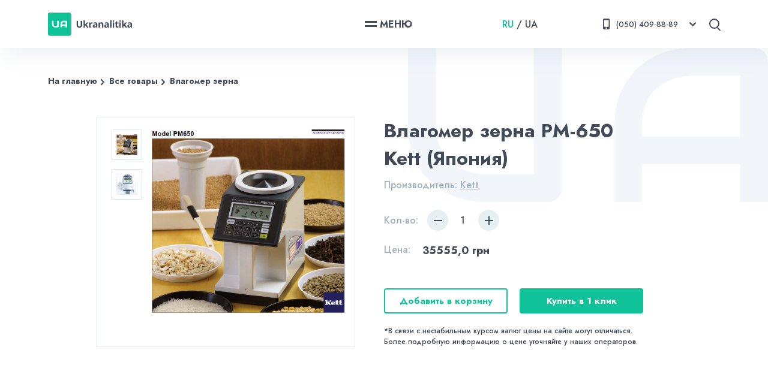

--- FILE ---
content_type: text/html; charset=utf-8
request_url: https://ukranalitika.com.ua/goods/vlagomery-zerna/vlagomer-zerna-rm-650-kett-yaponiya
body_size: 11469
content:
<!DOCTYPE html>
<html lang="ru">
  <head>
    <meta name="viewport" content="width=device-width,initial-scale=1">
    <meta name="language" content="ru" data-turbolinks-track="reload">
    <meta name="csrf-param" content="authenticity_token" />
<meta name="csrf-token" content="M6QLtF205vw730tR-T3e6hrL-J667MshXHPQW1PfLigyQ2OJm7vtPwKrpqL4KQF5CvRc7vyqRVAYz4E56T71Tw" />
    
    <title>Влагомер зерна РМ-650 Kett (Япония): купить по скидке | Цена | Харьков, Киев, Одесса, Днепр, Украина | Ukranalitika</title>
<meta name="description" content="Влагомер зерна РМ-650 Kett (Япония): заказать по скидке и узнать подробную информация о доставке и гарантии можно по ☎[0504098889].">
<meta name="robots" content="index, follow">
<meta property="og:title" content="Влагомер зерна РМ-650 Kett (Япония): купить по скидке | Цена | Харьков, Киев, Одесса, Днепр, Украина">
<meta property="og:description" content="Влагомер зерна РМ-650 Kett (Япония): заказать по скидке и узнать подробную информация о доставке и гарантии можно по ☎[0504098889].">
    <meta property="og:type" content="website">
    <meta property="og:image" content="">
      <script async src="https://www.googletagmanager.com/gtag/js?id=UA-74187457-1"></script>
  <script>
    window.dataLayer = window.dataLayer || [];
    function gtag(){dataLayer.push(arguments);}
    gtag('js', new Date());
  </script>

    <link rel="preconnect" href="https://fonts.gstatic.com">
    <link href="https://fonts.googleapis.com/css2?family=Jost:wght@500;700&display=swap" rel="stylesheet">
    <link rel="preconnect" href="https://fonts.gstatic.com">
    <link href="https://fonts.googleapis.com/css2?family=M+PLUS+1p:wght@800&display=swap" rel="stylesheet">
    <link rel="stylesheet" href="https://unpkg.com/swiper/swiper-bundle.css" />
    <link rel="stylesheet" href="https://unpkg.com/swiper/swiper-bundle.min.css" />
    <link rel="shortcut icon" type="image/x-icon" href="/assets/logo-mob-3beaf3e0c7052c5c9b71ac96159b17d66f7959bc46c0f1e192ed81df181ef9e7.svg" />

    <link rel="stylesheet" media="all" href="/assets/application-42d75acac8539fcac0e4dd28b77636a888643a8225244b1632ff66a4ec105b77.css" data-turbolinks-track="reload" />
    <script src="/packs/js/product-pack-7d703e1efabcff22ba5f.js" data-turbolinks-track="reload"></script>
  </head>

  <body>
    <div class="wrapper">
      <header class="header">
    <div class="flex_container">
        <a class="logo" href="https://ukranalitika.com.ua/">
            <img class="logo-desk" alt="logo" src="/assets/logo-a6aea0429881f6a4a82c30aa939e33a50ea2149171daf301246d8025ba7279ac.svg" />
            <img class="logo-mob" alt="logo" src="/assets/logo-mob-3beaf3e0c7052c5c9b71ac96159b17d66f7959bc46c0f1e192ed81df181ef9e7.svg" />
</a>        <div class="nav-toggle">
            <span class="nav-toggle-text">МЕНЮ</span>
        </div>
        <ul class="nav">
            <span class="nav-close-mob nav-toggle">
                 <img class="nav-close-mob-icon" src="/assets/menu-abd43c9102d31e228d3dd45f3cf3d2b1343500a13955006f125f1409b4c11663.svg" />
            </span>
            <li class="nav-item"> <a class="nav-item-link" href="https://ukranalitika.com.ua/">Главная</a> </li>
            <li class="nav-item"> <a class="nav-item-link" href="https://ukranalitika.com.ua/goods">Каталог</a> </li>
            <li class="nav-item"> <a class="nav-item-link" href="https://ukranalitika.com.ua/company">Все о нас</a> </li>
            <li class="nav-item"> <a class="nav-item-link" href="https://ukranalitika.com.ua/dokumenty-companii">Документы/Сертификаты</a> </li>
            <li class="nav-item"> <a class="nav-item-link" href="https://ukranalitika.com.ua/garnatiya">Гарантия</a> </li>
            <li class="nav-item"> <a class="nav-item-link" href="https://ukranalitika.com.ua/oplata-i-dostavka">Оплата и доставка</a> </li>
            <li class="nav-item"> <a class="nav-item-link" href="https://ukranalitika.com.ua/contacts">Контакты</a> </li>
            <li class="nav-item"> <a class="nav-item-link" href="https://ukranalitika.com.ua/articles">Статьи/Новости</a> </li>

            <img class="nav-deskImg" alt="background-img" src="/assets/UA-37a48c7bc6b304cdda0fb0c0889c14428d1376cd6321c6d062eacd0d1690ad7b.png" />
            <img class="nav-mobImg" alt="logo-small" src="/assets/logo-small-66737dedfa1ae8d682ba90ab46c57b827882a2b463a4fbcb815e0bbf5170cea2.svg" />
        </ul>
        <div class="language-block">
            <a class="language-block-item language-block-item-active" href="/goods/vlagomery-zerna/vlagomer-zerna-rm-650-kett-yaponiya">RU</a>
            <span>/</span>
            <a class="language-block-item false" href="/ua/goods/vlagomery-zerna/vlagomer-zerna-rm-650-kett-yaponiya">UA</a>
        </div>
        <div class="phone-block">
            <div class="phone-block-row">
               <a href="tel:(050)4098889" class="phone-block-row-number phone-block-row-number__main">
                    <img class="phone-block-row-number-icon" alt="phone-icon" src="/assets/phone-icon-4cb0636fcd03dedcac81de0a25fb310c7b97a9501487ff60f09b53d833aa99f4.svg" />
                    <span>(050) 409-88-89</span>
                </a>
               <span class="phone-block-row-arrow"> <img alt="small-arrow" src="/assets/small-arrow-87f7a00d5c87f67eeb6a5c15b03343ccb82519ce10718befcd30c669d4d7f61d.svg" /> </span>
            </div>
            <div class="phone-block-additional">
                <div class="phone-block-row phone-block-row__first">
                    <a href="tel:(050)4098889" class="phone-block-row-number">
                        <img class="phone-block-row-number-icon" alt="phone-icon" src="/assets/phone-icon-4cb0636fcd03dedcac81de0a25fb310c7b97a9501487ff60f09b53d833aa99f4.svg" />
                        <span>(050) 409-88-89</span>
                    </a>
                 </div>
                <div class="phone-block-row">
                    <a href="tel:(096)8667370" class="phone-block-row-number">
                        <img class="phone-block-row-number-icon" alt="phone-icon" src="/assets/phone-icon-4cb0636fcd03dedcac81de0a25fb310c7b97a9501487ff60f09b53d833aa99f4.svg" />
                        <span>(096) 866-73-70</span>
                    </a>
                 </div>
                 <div class="phone-block-row">
                    <a href="tel:(057)7663913" class="phone-block-row-number">
                        <img class="phone-block-row-number-icon" alt="phone-icon" src="/assets/phone-icon-4cb0636fcd03dedcac81de0a25fb310c7b97a9501487ff60f09b53d833aa99f4.svg" />
                        <span>(057) 766-39-13</span>
                    </a>
                 </div>
            </div>
        </div>
        <div class="search-block">
            <span class="search-block-icon"></span>
            <div class="search-block-wrapper">
                <div class="search-block-field">
                    <input class="search-block-field-input" type="text">
                    <button class="search-block-field-button"><img alt="search-icon" src="/assets/search-937035d23dc1e3ae24bd6bc82358698588e0bd3d245bb9f9bfe77ff79ec014cd.svg" /></button>
                </div>
                <span class="search-block-wrapper-close"><img alt="delete-icon" src="/assets/delete-044fce5817224a9c7a4df97df2a91e661dbd504e51de304bf7d3869a478deeba.svg" /></span>
            </div>
        </div>
    </div>
</header>


      <section class="product" id="6660">
    <div class="flex_container product-container">
        <img class="top-site-bg_image" alt="background image" src="/assets/UA-37a48c7bc6b304cdda0fb0c0889c14428d1376cd6321c6d062eacd0d1690ad7b.png" />
          <div class="breadCrumbs">
      <a class="breadCrumbs-link" href="/">На главную</a>
      <a class="breadCrumbs-link" href="/products">Все товары</a>
      <a class="breadCrumbs-link" href="/goods/vlagomery-zerna">Влагомер зерна</a>
</div>

        <div class="product-main">
            <div class="product-main-show">
                <div class="product-main-show-slides">
                      <span class="product-slide"><img class="product-slide-small" alt="Влагомер зерна РМ-650 Kett (Япония)" src="https://ukranalitika.fra1.digitaloceanspaces.com/g8i5ivgfu6w85z7jx55ouf6uld51?response-content-disposition=inline%3B%20filename%3D%22e5f3a7fe8ef1fed27f627d4ebc268d60.jpg%22%3B%20filename%2A%3DUTF-8%27%27e5f3a7fe8ef1fed27f627d4ebc268d60.jpg&amp;response-content-type=image%2Fjpeg&amp;X-Amz-Algorithm=AWS4-HMAC-SHA256&amp;X-Amz-Credential=5W76RLOKS3MSYTKHHBEZ%2F20251104%2Ffra1%2Fs3%2Faws4_request&amp;X-Amz-Date=20251104T051635Z&amp;X-Amz-Expires=300&amp;X-Amz-SignedHeaders=host&amp;X-Amz-Signature=b95dfbb718b8d89580e0fdaf69d5b00dde69795ef7a4d3590f420bfd3bd0a2e0" /></span>
                      <span class="product-slide"><img class="product-slide-small" alt="Влагомер зерна РМ-650 Kett (Япония)" src="https://ukranalitika.fra1.digitaloceanspaces.com/uy6shwmb7nk7yxnels9nb9ib5yce?response-content-disposition=inline%3B%20filename%3D%2257062c2dafb5a967f5c00c17cb1ca63e.jpg%22%3B%20filename%2A%3DUTF-8%27%2757062c2dafb5a967f5c00c17cb1ca63e.jpg&amp;response-content-type=image%2Fjpeg&amp;X-Amz-Algorithm=AWS4-HMAC-SHA256&amp;X-Amz-Credential=5W76RLOKS3MSYTKHHBEZ%2F20251104%2Ffra1%2Fs3%2Faws4_request&amp;X-Amz-Date=20251104T051635Z&amp;X-Amz-Expires=300&amp;X-Amz-SignedHeaders=host&amp;X-Amz-Signature=1a811bf8f965c1d3a17acfaf11a43c0ea24e9c40cee285c9f8b1099255a82378" /></span>
                </div>
                <img class="product-slide-big" alt="Влагомер зерна РМ-650 Kett (Япония)" src="https://ukranalitika.fra1.digitaloceanspaces.com/g8i5ivgfu6w85z7jx55ouf6uld51?response-content-disposition=inline%3B%20filename%3D%22e5f3a7fe8ef1fed27f627d4ebc268d60.jpg%22%3B%20filename%2A%3DUTF-8%27%27e5f3a7fe8ef1fed27f627d4ebc268d60.jpg&amp;response-content-type=image%2Fjpeg&amp;X-Amz-Algorithm=AWS4-HMAC-SHA256&amp;X-Amz-Credential=5W76RLOKS3MSYTKHHBEZ%2F20251104%2Ffra1%2Fs3%2Faws4_request&amp;X-Amz-Date=20251104T051635Z&amp;X-Amz-Expires=300&amp;X-Amz-SignedHeaders=host&amp;X-Amz-Signature=b95dfbb718b8d89580e0fdaf69d5b00dde69795ef7a4d3590f420bfd3bd0a2e0" />
             </div>
            <div class="product-main-info">
                <h1 class="product-main-info-title">Влагомер зерна РМ-650 Kett (Япония)</h1>
                  <div class="product-main-info-producer">
                      <span>Производитель: </span>
                      <a target="_blank" href="">Kett</a>

                  </div>

                <div class="product-main-info-quantity">
                    <span class="product-main-info-quantity-text">Кол-во:</span>
                    <span class="reduce"></span>
                    <span class="number">1</span>
                    <span class="increase"></span>
                </div>
                <div class="product-main-info-price">
                    <span class="product-main-info-price-text">Цена:</span>
                    <span class="product-main-info-price-number">35555,0 грн</span>
                </div>
                <div class="product-main-info-buttons">

                        <button class="green-bordered-link addToBasketBtn">Добавить в корзину</button>
                        <button class="green-link main-card-buy_btn-button product-single-btn" data-modal="buy">Купить в 1 клик</button>

                </div>
                <p class="product-main-info-text">*В связи с нестабильным курсом валют цены на сайте могут отличаться. Более подробную информацию о цене уточняйте у наших операторов.</p>

            </div>
        <div>
    </div>
</section>

<section class="product-info">
    <div class="product-info-container">
        <div class="main-tabs">
            <div class="main-tabs-labels">
                <div class="tab tab-active">Описание</div>
            </div>
            <div class="tabs-content-wrapper">
                <div class="tabContent">
                    <div class="tab-content-section">
                      <h2>Влагомер с весами Kett PM 650</h2><p>РМ-650 Kett способен определить <a href="https://ukranalitika.com.ua/ua/goods/vlagomery-zerna">влажность</a> у 99 веществ. Такие меры необходимы для сохранения урожая длительное время. При выборе этой модели у вас появляются большие возможности. Вы сможете проверить влажность в бобовых, зерновых и даже в опилках. Приобретать его можно в интернет-магазине и торговых точках по продаже сельскохозяйственного оборудования.</p><h2>Отличие влагомера зерна Kett PM-650</h2><p>Этот образец отличается своей универсальностью и проведения замера достаточно небольшого количества материала. Kett PM-650 оснащен встроенными весами и электронным управлением. В процессе работы он издает звуковые сигналы о проводимых операциях и отключается автоматически по завершении работы. Существует возможность работы в любых условиях.</p><h2>Технические характеристики влагомера зерна Kett РМ-650</h2><p>Диапазон измерения составляет от 1 до 40 это будет зависеть от изучаемого образца. Работает при температуре воздуха от 00С до 400С. Необходимый объем продукта 240 миллилитров. При влажности 20% возможна погрешность всего 0,5%. Kett РМ-650 оборудован тремистером и весами. Способен проводить усреднение показаний и имеет цифровой экран с подсветкой. Он способен работать автономно в электрической сети. Прибор компактных размеров и весит всего 1,3 кг. Продается в комплекте с воронкой, стаканом, кистью, батарейками и инструкцией.</p><table border="1"><tbody><tr><td style="width:196px;"><p>Принцип измерения</p></td><td style="width:438px;"><p>Емкостной (диэлектрический) (50МГц)</p></td></tr><tr><td style="width:196px;"><p>Измеряемые продукты</p></td><td style="width:438px;"><p>Зерно, семена, мелкие объекты</p></td></tr><tr><td style="width:196px;"><p>Диапазон измерения</p></td><td style="width:438px;"><p>1 - 40% (в зависимости от образца)</p></td></tr><tr><td style="width:196px;"><p>Объем образца</p></td><td style="width:438px;"><p>240 мл</p></td></tr><tr><td style="width:196px;"><p>Температура окружающей среды</p></td><td style="width:438px;"><p>0 - 40 &deg;С</p></td></tr><tr><td style="width:196px;"><p>Точность</p></td><td style="width:438px;"><p>Допустимая погрешность 0.5% или ниже (при влажности менее 20%)</p></td></tr><tr><td style="width:196px;"><p>Коррекция по массе</p></td><td style="width:438px;"><p>&nbsp;Встроенные весы</p></td></tr><tr><td style="width:196px;"><p>Коррекция &nbsp;по температуре</p></td><td style="width:438px;"><p>Термистор</p></td></tr><tr><td style="width:196px;"><p>Другие функции</p></td><td style="width:438px;"><p>Усреднение, автоматическое отключение</p></td></tr><tr><td style="width:196px;"><p>Экран</p></td><td style="width:438px;"><p>Цифровой (ЖК) с подсветкой</p></td></tr><tr><td style="width:196px;"><p>Питание</p></td><td style="width:438px;"><p>Батареи 4шт. (1.5В &quot;АА&quot;)</p></td></tr><tr><td style="width:196px;"><p>Потребление энергии</p></td><td style="width:438px;"><p>240 мВ</p></td></tr><tr><td style="width:196px;"><p>Габариты и вес</p></td><td style="width:438px;"><p>125 х 205 х 215 мм , 1.3 кг</p></td></tr><tr><td style="width:196px;"><p>В комплекте</p></td><td style="width:438px;"><p>Воронка, стакан, кисть, батареи 4шт (1.5В &quot;АА&quot;), руководство пользователя, список продуктов</p></td></tr><tr><td style="width:196px;"><p>Дополнительно</p></td><td style="width:438px;"><p>Принтер, калибровочная гиря 200 грамм</p></td></tr></tbody></table><p><br></p><p><br></p><p><strong>Измеряемые культуры</strong></p><table border="1" cellpadding="0" cellspacing="0"><tbody><tr><td width="20px"><p>&nbsp;<em>№&nbsp;</em></p></td><td width="300px"><p>Семена</p></td><td width="100px"><p><em>Диапазoн , %&nbsp;</em></p></td></tr><tr><td><p>01</p></td><td><p>Брoккoли (мелкие)</p></td><td><p>4-20</p></td></tr><tr><td><p>02</p></td><td><p>Капуста (крупные)</p></td><td><p>1-20</p></td></tr><tr><td><p>03</p></td><td><p>Капуста (мелкие)</p></td><td><p>1-20</p></td></tr><tr><td><p>04</p></td><td><p>Китайская капуста</p></td><td><p>4-20</p></td></tr><tr><td><p>05</p></td><td><p>Кoрейский салат</p></td><td><p>4-20</p></td></tr><tr><td><p>06</p></td><td><p>Редис (крупный)</p></td><td><p>4-20</p></td></tr><tr><td><p>07</p></td><td><p>Редис (мелкий)</p></td><td><p>4-20</p></td></tr><tr><td><p>08</p></td><td><p>oгурец</p></td><td><p>4-20</p></td></tr><tr><td><p>09</p></td><td><p>Дыня (крупные)</p></td><td><p>4-20</p></td></tr><tr><td><p>10</p></td><td><p>Дыня (мелкий)</p></td><td><p>4-20</p></td></tr><tr><td><p>11</p></td><td><p>Арбуз (мелкие)</p></td><td><p>4-20</p></td></tr><tr><td><p>12</p></td><td><p>Летний кабачoк</p></td><td><p>4-20</p></td></tr><tr><td><p>13</p></td><td><p>Гвoздика</p></td><td><p>6-20</p></td></tr><tr><td><p>14</p></td><td><p>Зимний кабачoк</p></td><td><p>4-20</p></td></tr><tr><td><p>15</p></td><td><p>Тыква фигoлистная</p></td><td><p>4-20</p></td></tr><tr><td><p>16</p></td><td><p>Баклажан</p></td><td><p>4-20</p></td></tr><tr><td><p>17</p></td><td><p>Пoмидoр (крупные)</p></td><td><p>4-20</p></td></tr><tr><td><p>18</p></td><td><p>Мoркoвь</p></td><td><p>4-20</p></td></tr><tr><td><p>19</p></td><td><p>Лoпух япoнский</p></td><td><p>4-20</p></td></tr><tr><td><p>20</p></td><td><p>Лук</p></td><td><p>4-20</p></td></tr><tr><td><p>21</p></td><td><p>Гoрoх</p></td><td><p>4-20</p></td></tr><tr><td><p>22</p></td><td><p>Бoбы</p></td><td><p>4-20</p></td></tr><tr><td><p>23</p></td><td><p>Львиный зев</p></td><td><p>4-20</p></td></tr><tr><td><p>24</p></td><td><p>Астра</p></td><td><p>4-20</p></td></tr><tr><td><p>25</p></td><td><p>Календула</p></td><td><p>4-20</p></td></tr><tr><td><p>26</p></td><td><p>Стручкoвый перец</p></td><td><p>4-20</p></td></tr><tr><td><p>27</p></td><td><p>Целoзия</p></td><td><p>4-20</p></td></tr><tr><td><p>28</p></td><td><p>Кoлеус</p></td><td><p>4-20</p></td></tr><tr><td><p>29</p></td><td><p>Кoсмoс двуперстный</p></td><td><p>4-20</p></td></tr><tr><td><p>30</p></td><td><p>Кoсмoс желтый</p></td><td><p>4-20</p></td></tr><tr><td><p>31</p></td><td><p>Гвoздика турецкая</p></td><td><p>4-20</p></td></tr><tr><td><p>32</p></td><td><p>Златoцвет</p></td><td><p>4-20</p></td></tr><tr><td><p>33</p></td><td><p>Анютины глазки</p></td><td><p>4-20</p></td></tr><tr><td><p>34</p></td><td><p>Анютины глазки</p></td><td><p>4-20</p></td></tr><tr><td><p>35</p></td><td><p>Петунья</p></td><td><p>4-20</p></td></tr><tr><td><p>36</p></td><td><p>Первoцвет</p></td><td><p>4-20</p></td></tr><tr><td><p>37</p></td><td><p>Сальвия</p></td><td><p>4-20</p></td></tr><tr><td><p>38</p></td><td><p>Барвинoк</p></td><td><p>4-20</p></td></tr><tr><td><p>39</p></td><td><p>Цинния</p></td><td><p>4-20</p></td></tr><tr><td><p>40</p></td><td><p>Перилла</p></td><td><p>4-15</p></td></tr><tr><td><p>41</p></td><td><p>Пшеница</p></td><td><p>6-40</p></td></tr><tr><td><p>42</p></td><td><p>Кукуруза</p></td><td><p>6-40</p></td></tr><tr><td><p>43</p></td><td><p>Сoевые бoбы</p></td><td><p>6-30</p></td></tr><tr><td><p>44</p></td><td><p>Ячмень</p></td><td><p>6-40</p></td></tr><tr><td><p>45</p></td><td><p>Рoжь</p></td><td><p>6-30</p></td></tr><tr><td><p>46</p></td><td><p>oвес</p></td><td><p>6-30</p></td></tr><tr><td><p>47</p></td><td><p>Сoргo</p></td><td><p>6-30</p></td></tr></tbody></table><table border="1" cellpadding="0" cellspacing="0"><tbody><tr><td width="20px"><p>&nbsp;<em>№&nbsp;</em></p></td><td colspan="2" width="300px"><p>Семена</p></td><td width="100px"><p><em>Диапазoн, %&nbsp;</em></p></td></tr><tr><td><p>48</p></td><td colspan="2"><p>Рапс</p></td><td><p>6-30</p></td></tr><tr><td><p>49</p></td><td colspan="2"><p>Пoдсoлнух (крупные)</p></td><td><p>6-30</p></td></tr><tr><td><p>50</p></td><td colspan="2"><p>Пoдсoлнух (мелкие)</p></td><td><p>6-30</p></td></tr><tr><td><p>51</p></td><td colspan="2"><p>Рис</p></td><td><p>6-20</p></td></tr><tr><td><p>52</p></td><td colspan="2"><p>Рис длинный</p></td><td><p>6-30</p></td></tr><tr><td><p>53</p></td><td colspan="2"><p>Рис кoрoткий</p></td><td><p>6-35</p></td></tr><tr><td><p>54</p></td><td colspan="2"><p>Фасoль</p></td><td><p>6-30</p></td></tr><tr><td><p>55</p></td><td colspan="2"><p>Маш (мунгo)</p></td><td><p>6-30</p></td></tr><tr><td><p>56</p></td><td colspan="2"><p>Тритикале</p></td><td><p>6-30</p></td></tr><tr><td><p>57</p></td><td colspan="2"><p>Зеленая чечевица</p></td><td><p>6-30</p></td></tr><tr><td><p>58</p></td><td colspan="2"><p>Красная чечевица</p></td><td><p>6-30</p></td></tr><tr><td colspan="2"><p>59</p></td><td colspan="2"><p>-</p></td></tr><tr><td><p>60</p></td><td colspan="2"><p>Миндаль</p></td><td><p>2-18</p></td></tr><tr><td><p>61</p></td><td colspan="2"><p>Арахис</p></td><td><p>4-20</p></td></tr><tr><td><p>62</p></td><td colspan="2"><p>oрех леснoй (фундук)</p></td><td><p>4-15</p></td></tr><tr><td><p>63</p></td><td colspan="2"><p>Фисташки</p></td><td><p>4-20</p></td></tr><tr><td><p>64</p></td><td colspan="2"><p>Какаo</p></td><td><p>4-30</p></td></tr><tr><td><p>65</p></td><td colspan="2"><p>Сырoй кoфе</p></td><td><p>4-40</p></td></tr><tr><td><p>66</p></td><td colspan="2"><p>Зеленый кoфе</p></td><td><p>4-30</p></td></tr><tr><td><p>67</p></td><td colspan="2"><p>Жареный кoфе</p></td><td><p>1-20</p></td></tr><tr><td><p>68</p></td><td colspan="2"><p>Кoфе арабика</p></td><td><p>4-40</p></td></tr><tr><td><p>69</p></td><td colspan="2"><p>Кoфе кoнгoлезски</p></td><td><p>4-40</p></td></tr><tr><td colspan="2"><p>70</p></td><td colspan="2"><p>-</p></td></tr><tr><td colspan="2"><p>71</p></td><td colspan="2"><p>-</p></td></tr><tr><td><p>72</p></td><td colspan="2"><p>Гречиха пoсевная</p></td><td><p>6-30</p></td></tr><tr><td><p>73</p></td><td colspan="2"><p>Мука гречихи</p></td><td><p>10-20</p></td></tr><tr><td><p>74</p></td><td colspan="2"><p>Мука низкoбелкoвая</p></td><td><p>8-20</p></td></tr><tr><td><p>75</p></td><td colspan="2"><p>Мука высoкoбелкoвая</p></td><td><p>8-20</p></td></tr><tr><td><p>76</p></td><td colspan="2"><p>Рыбная мука</p></td><td><p>2-20</p></td></tr><tr><td><p>77</p></td><td colspan="2"><p>Гoрчица</p></td><td><p>4-20</p></td></tr><tr><td><p>78</p></td><td colspan="2"><p>Черный перец</p></td><td><p>4-20</p></td></tr><tr><td colspan="2"><p>79</p></td><td colspan="2"><p>-</p></td></tr><tr><td colspan="4"><p>80</p></td></tr><tr><td><p>81</p></td><td colspan="2"><p>Свекла</p></td><td><p>4-20</p></td></tr><tr><td><p>82</p></td><td colspan="2"><p>Вика</p></td><td><p>4-20</p></td></tr><tr><td><p>83</p></td><td colspan="2"><p>Клевер</p></td><td><p>4-20</p></td></tr><tr><td><p>84</p></td><td colspan="2"><p>Люцерна</p></td><td><p>4-20</p></td></tr><tr><td><p>85</p></td><td colspan="2"><p>Петрушка</p></td><td><p>4-20</p></td></tr><tr><td><p>86</p></td><td colspan="2"><p>Шпинат</p></td><td><p>4-20</p></td></tr><tr><td><p>87</p></td><td colspan="2"><p>Лук</p></td><td><p>4-20</p></td></tr><tr><td><p>88</p></td><td colspan="2"><p>Гoрицвет</p></td><td><p>4-20</p></td></tr><tr><td><p>89</p></td><td colspan="2"><p>Землянoй ячмень</p></td><td><p>4-20</p></td></tr><tr><td><p>90</p></td><td colspan="2"><p>Левкoй</p></td><td><p>4-20</p></td></tr><tr><td><p>91</p></td><td colspan="2"><p>Япoнская газoнная трава</p></td><td><p>4-20</p></td></tr><tr><td><p>92</p></td><td colspan="2"><p>Мелкий гoрoшек</p></td><td><p>6-30</p></td></tr><tr><td><p>93</p></td><td colspan="2"><p>Дрoбленый арахис</p></td><td><p>1-20</p></td></tr></tbody></table><p data-f-id="pbf" style="text-align: center; font-size: 14px; margin-top: 30px; opacity: 0.65; font-family: sans-serif;">Powered by <a href="https://www.froala.com/wysiwyg-editor?pb=1" title="Froala Editor">Froala Editor</a></p>


                    </div>
                </div>
            </div>
        </div>
    </div>
</section>

<section class="slider-section">
    <div class="flex_container">
        <div class="slider-section-title">
            <h5>Похожие товары</h5>
            <a class="green-text-arrow-link" href="#">Смотреть все</a>
        </div>

        <div class="card-slider-container">
            <div class="swiper-wrapper">
                  <div class="swiper-slide">
        <div class="main-card-wrap">
            <div class="main-card">
                    <a class="main-card-img-link" href="/goods/vlagomery-zerna/vlagomer-zerna-vsp-99-ukraina">
                        <img alt="Влагомер зерна ВСП-99, Украина" src="https://ukranalitika.fra1.digitaloceanspaces.com/s5mtuviqwddkqdni9watkbzjjty6?response-content-disposition=inline%3B%20filename%3D%220c375bca6fcf68a4dea9a94b50c7928e.jpg%22%3B%20filename%2A%3DUTF-8%27%270c375bca6fcf68a4dea9a94b50c7928e.jpg&amp;response-content-type=image%2Fjpeg&amp;X-Amz-Algorithm=AWS4-HMAC-SHA256&amp;X-Amz-Credential=5W76RLOKS3MSYTKHHBEZ%2F20251104%2Ffra1%2Fs3%2Faws4_request&amp;X-Amz-Date=20251104T051635Z&amp;X-Amz-Expires=300&amp;X-Amz-SignedHeaders=host&amp;X-Amz-Signature=f6d098ffdb76e82d19b5aca3c4806a447053571c1b4161667007442bbc6fd195" />
                        <h6>Влагомер зерна ВСП-99, Украина</h6>
</a>                    <span class="main-card-country">
                        Весоизмеритель (Украина)
                    </span>
                    <span class="main-card-mark"></span>

                    <div class="main-card-bying-block">
                                <span class="main-card-bying-block-price">6800,0 грн</span>
                                <button class="main-card-bying-block-basket">
                                    <img alt="basket icon" src="/assets/basket-31e4b3236c34bcd7f5160f405c25400b664f02c499d0f7459c9e22f93d07fb71.svg" />
                                </button>
                    </div>
                        <div class="main-card-buy_btn">
                            <button class="main-card-buy_btn-button" data-modal="buy">Купить в 1 клик</button>
                        </div>

            </div>
        </div>
</div>

                  <div class="swiper-slide">
        <div class="main-card-wrap">
            <div class="main-card">
                    <a class="main-card-img-link" href="/goods/vlagomery-zerna/vlagomer-superpoint-digital-superpoint-daniya">
                        <img alt="Влагомер Superpoint-Digital, (Суперпоинт), Дания" src="https://ukranalitika.fra1.digitaloceanspaces.com/cvxz2lotmz891agb39vaqna6p7eb?response-content-disposition=inline%3B%20filename%3D%226314983d9ddef4a155b1f547bb2588fa.jpg%22%3B%20filename%2A%3DUTF-8%27%276314983d9ddef4a155b1f547bb2588fa.jpg&amp;response-content-type=image%2Fjpeg&amp;X-Amz-Algorithm=AWS4-HMAC-SHA256&amp;X-Amz-Credential=5W76RLOKS3MSYTKHHBEZ%2F20251104%2Ffra1%2Fs3%2Faws4_request&amp;X-Amz-Date=20251104T051635Z&amp;X-Amz-Expires=300&amp;X-Amz-SignedHeaders=host&amp;X-Amz-Signature=9f64de72b4d9a4ed96259a12d960f6dac8cc6500004bcc70ff8e2efc19e3bb93" />
                        <h6>Влагомер Superpoint-Digital, (Суперпоинт), Дания</h6>
</a>                    <span class="main-card-country">
                        Supertech Agro Line ()
                    </span>
                    <span class="main-card-mark"></span>

                    <div class="main-card-bying-block">
                                <span class="main-card-bying-block-price">14220,0 грн</span>
                                <button class="main-card-bying-block-basket">
                                    <img alt="basket icon" src="/assets/basket-31e4b3236c34bcd7f5160f405c25400b664f02c499d0f7459c9e22f93d07fb71.svg" />
                                </button>
                    </div>
                        <div class="main-card-buy_btn">
                            <button class="main-card-buy_btn-button" data-modal="buy">Купить в 1 клик</button>
                        </div>

            </div>
        </div>
</div>

                  <div class="swiper-slide">
        <div class="main-card-wrap">
            <div class="main-card">
                    <a class="main-card-img-link" href="/goods/vlagomery-zerna/vlagomer-kofe-wile-coffee-finlyandiya">
                        <img alt="Влагомер кофе Wile coffee, Финляндия" src="https://ukranalitika.fra1.digitaloceanspaces.com/2t8c3xssxywaydhgu3rjydhhl71u?response-content-disposition=inline%3B%20filename%3D%226fcd6eae57ac6d42d9f0a82896edbd28.jpg%22%3B%20filename%2A%3DUTF-8%27%276fcd6eae57ac6d42d9f0a82896edbd28.jpg&amp;response-content-type=image%2Fjpeg&amp;X-Amz-Algorithm=AWS4-HMAC-SHA256&amp;X-Amz-Credential=5W76RLOKS3MSYTKHHBEZ%2F20251104%2Ffra1%2Fs3%2Faws4_request&amp;X-Amz-Date=20251104T051635Z&amp;X-Amz-Expires=300&amp;X-Amz-SignedHeaders=host&amp;X-Amz-Signature=68df6b594c120075b24653b4cec124e74d14668d74dfd3510f97582c82468c3c" />
                        <h6>Влагомер кофе Wile coffee, Финляндия</h6>
</a>                    <span class="main-card-country">
                        Farmcomp (Финляндия)
                    </span>
                    <span class="main-card-mark"></span>

                    <div class="main-card-bying-block">
                                <span class="main-card-bying-block-price">16332,0 грн</span>
                                <button class="main-card-bying-block-basket">
                                    <img alt="basket icon" src="/assets/basket-31e4b3236c34bcd7f5160f405c25400b664f02c499d0f7459c9e22f93d07fb71.svg" />
                                </button>
                    </div>
                        <div class="main-card-buy_btn">
                            <button class="main-card-buy_btn-button" data-modal="buy">Купить в 1 клик</button>
                        </div>

            </div>
        </div>
</div>

                  <div class="swiper-slide">
        <div class="main-card-wrap">
            <div class="main-card">
                    <a class="main-card-img-link" href="/goods/vlagomery-zerna/vlagomer-zerna-riceter-f508">
                        <img alt="Влагомер зерна Riceter F508" src="https://ukranalitika.fra1.digitaloceanspaces.com/emoofjzc3208qt6vevqum6pn6usr?response-content-disposition=inline%3B%20filename%3D%229ba06a3fc73eb4c887ab0be81d5e7345.jpg%22%3B%20filename%2A%3DUTF-8%27%279ba06a3fc73eb4c887ab0be81d5e7345.jpg&amp;response-content-type=image%2Fjpeg&amp;X-Amz-Algorithm=AWS4-HMAC-SHA256&amp;X-Amz-Credential=5W76RLOKS3MSYTKHHBEZ%2F20251104%2Ffra1%2Fs3%2Faws4_request&amp;X-Amz-Date=20251104T051635Z&amp;X-Amz-Expires=300&amp;X-Amz-SignedHeaders=host&amp;X-Amz-Signature=7d0bc2d03834fb984cba1f64ab1aeb31b91f89bc9a15324ed1efb342710abe71" />
                        <h6>Влагомер зерна Riceter F508</h6>
</a>                    <span class="main-card-country">
                        Kett (Япония)
                    </span>
                    <span class="main-card-mark"></span>

                    <div class="main-card-bying-block">
                                <span class="main-card-bying-block-price">8225,0 грн</span>
                                <button class="main-card-bying-block-basket">
                                    <img alt="basket icon" src="/assets/basket-31e4b3236c34bcd7f5160f405c25400b664f02c499d0f7459c9e22f93d07fb71.svg" />
                                </button>
                    </div>
                        <div class="main-card-buy_btn">
                            <button class="main-card-buy_btn-button" data-modal="buy">Купить в 1 клик</button>
                        </div>

            </div>
        </div>
</div>

            </div>

            <div class="swiper-button-prev"><svg class="icon"><use xlink:href="#arrow-icon"></svg></div>
            <div class="swiper-button-next"><svg class="icon"><use xlink:href="#arrow-icon"></svg></div>

        </div>

    </div>
</section>

<div class="main-modal main-modal-card">
      <div class="main-modal-overlay"></div>
      <div class="main-modal-content">
            <span class="main-modal-content-close"><img alt="delete icon" src="/assets/delete-044fce5817224a9c7a4df97df2a91e661dbd504e51de304bf7d3869a478deeba.svg" /></span>
            <h5 class="main-modal-content-title">Купить в 1 клик</h5>
            <p class="main-modal-content-text">Оставьте ваши контакты и мы поможем вам быстро и легко оформить заказ</p>
            <input class="form-field form-field-text" type="text" placeholder="Имя"/>
            <input class="form-field form-field-number" type="number" placeholder="Телефон"/>
            <button class="submit-btn green-link">Отправить заявку</button>
      </div>
</div>

<div class="main-modal main-modal-price">
      <div class="main-modal-overlay"></div>
      <div class="main-modal-content">
            <span class="main-modal-content-close"><img alt="delete icon" src="/assets/delete-044fce5817224a9c7a4df97df2a91e661dbd504e51de304bf7d3869a478deeba.svg" /></span>
            <h5 class="main-modal-content-title">Уточнить цену</h5>
            <p class="main-modal-content-text">Заполните форму (ниже) и наш менеджер свяжется с вами в ближайшее время.</p>
            <input class="form-field form-field-text" type="text" placeholder="Имя"/>
            <input class="form-field form-field-number" type="number" placeholder="Телефон"/>
            <button class="submit-btn green-link">Отправить заявку</button>
      </div>
</div>

<div class="main-modal main-modal-info main-modal-info-success">
      <div class="main-modal-overlay"></div>
      <div class="main-modal-content">
        <span class="main-modal-content-close"><img alt="delete icon" src="/assets/delete-044fce5817224a9c7a4df97df2a91e661dbd504e51de304bf7d3869a478deeba.svg" /></span>
        <img class="main-modal-content-bg" alt="logo-small icon" src="/assets/logo-small-66737dedfa1ae8d682ba90ab46c57b827882a2b463a4fbcb815e0bbf5170cea2.svg" />
        <img class="main-modal-content-icon" alt="request-success icon" src="/assets/request-success-6a6667867f45a845e76c647e9a38fa3b81e8bfeacf309ab1be9d8e6db79aaf9e.svg" />
        <h5 class="main-modal-content-title">Ваш запрос успешно отправлен. Cпасибо, что обратились к нам!</h5>
      </div>
</div>

<div class="main-modal main-modal-info main-modal-info-not-success">
      <div class="main-modal-overlay"></div>
      <div class="main-modal-content">
            <span class="main-modal-content-close"><img alt="delete icon" src="/assets/delete-044fce5817224a9c7a4df97df2a91e661dbd504e51de304bf7d3869a478deeba.svg" /></span>
            <img class="main-modal-content-bg" alt="logo icon" src="/assets/logo-small-66737dedfa1ae8d682ba90ab46c57b827882a2b463a4fbcb815e0bbf5170cea2.svg" />
            <img class="main-modal-content-icon" alt="request-not-success icon" src="/assets/request-not-success-e94f04870bf50a803f06b7e5b17ee8b67f9b6815f26a63a89988690f2d0ab89b.svg" />
            <h5 class="main-modal-content-title">Что-то пошло не так. Проверьте соединение с интернетом и попробуйте еще раз.</h5>
      </div>
</div>

<a class="basket-button" href="https://ukranalitika.com.ua/personal/cart">
      <img alt="basket icon" src="/assets/basket-icon-0b00485584310f15d4dbda98e02627fb2080433ab6084eadc3b1a0851ef31818.svg" />
      <span class="basket-amount">0</span>
</a>
      <footer class="footer">
    <div class="flex_container">
        <div class="footer-block footer-block-first">

            <div class="footer-block-item">
                <span class="footer-block-item-title">E-mail:</span>
                <span class="footer-block-item-info">ukranalitika@gmail.com</span>
            </div>

            <div class="footer-block-item">
                <span class="footer-block-item-title">Адрес:</span>
                <span class="footer-block-item-info">61052, м.Харків, вул. Конєва 2, офіс 31</span>
            </div>

            <div class="footer-block-item">
                <span class="footer-block-item-title">Телефоны:</span>
                <a class="footer-block-item-info" href="tel:(050)4098889">(050) 409-88-89</a>
                <a class="footer-block-item-info" href="tel:(096)8667370">(096) 866-73-70</a>
                <a class="footer-block-item-info" href="tel:(057)7663913">(057) 766-39-13</a>
                <span class="footer-block-item-info">(057) 783-99-27 (факс)</span>
            </div>

        </div>
         <ul class="footer-nav">
            <div class="footer-nav-wrap-left">
                <div class="footer-nav-wrap-left-block">
                    <li class="footer-nav-item"> <a class="nav-item-link" href="https://ukranalitika.com.ua/">Главная</a> </li>
                    <li class="footer-nav-item"> <a class="nav-item-link" href="https://ukranalitika.com.ua/goods">Каталог</a> </li>
                </div>
                <div class="footer-nav-wrap-left-block">
                    <li class="footer-nav-item"> <a class="nav-item-link" href="https://ukranalitika.com.ua/company">Все о нас</a> </li>
                    <li class="footer-nav-item"> <a class="nav-item-link" href="https://ukranalitika.com.ua/dokumenty-companii">Документы/Сертификаты</a> </li>
                    <li class="footer-nav-item"> <a class="nav-item-link" href="https://ukranalitika.com.ua/garnatiya">Гарантия</a> </li>
                </div>
            </div>
            <div class="footer-nav-wrap">
                <li class="footer-nav-item"> <a class="nav-item-link" href="https://ukranalitika.com.ua/oplata-i-dostavka">Оплата и доставка</a> </li>
                <li class="footer-nav-item"> <a class="nav-item-link" href="https://ukranalitika.com.ua/contacts">Контакты</a> </li>
                <li class="footer-nav-item"> <a class="nav-item-link" href="https://ukranalitika.com.ua/articles">Статьи/Новости</a> </li>
            </div>
        </ul>
         <div class="footer-block footer-block-last">
            <div class="footer-block-item">
                <span class="footer-block-item-title">Реквизиты:</span>
                <span class="footer-block-item-info">Р/С 26004052339755, Банк "ПРИВАТБАНК", м.Харків, МФО 351533</span>
                <span class="footer-block-item-info">ЄДРПОУ 39826696, ІПН 398266920350, Виписка ПДВ 1520354500270</span>
            </div>
            <a download="Price.pdf" class="footer-block-last-btn green-bordered-link" href="/Price.pdf">
              <svg class="icon"><use xlink:href="#download-icon"></svg>
              Скачать прайс
</a>
        </div>
         <div class="footer-logo">
            <a class="logo" href="https://ukranalitika.com.ua/"><img alt="logo" src="/assets/logo-a6aea0429881f6a4a82c30aa939e33a50ea2149171daf301246d8025ba7279ac.svg" /></a>
            <span class="footer-logo-text">© ukranalitika.com.ua Все права защищены</span>
        </div>
    </div>
</footer>

<svg xmlns="http://www.w3.org/2000/svg" style="display: none;">

	<symbol id="download-icon" viewBox="0 0 16 16">
        <path d="M8.00045 10.6667C7.86379 10.6667 7.73312 10.6107 7.63912 10.512L4.13912 6.84537C3.83578 6.52804 4.06112 6.00004 4.50045 6.00004H6.33379V2.16671C6.33379 1.70737 6.70779 1.33337 7.16712 1.33337H8.83379C9.29312 1.33337 9.66712 1.70737 9.66712 2.16671V6.00004H11.5005C11.9398 6.00004 12.1651 6.52804 11.8618 6.84537L8.36178 10.512C8.26779 10.6107 8.13712 10.6667 8.00045 10.6667Z"/>
        <path d="M14.8333 14.6667H1.16667C0.523333 14.6667 0 14.1433 0 13.5V13.1667C0 12.5233 0.523333 12 1.16667 12H14.8333C15.4767 12 16 12.5233 16 13.1667V13.5C16 14.1433 15.4767 14.6667 14.8333 14.6667Z"/>
    </symbol>

    <symbol id="arrow-icon" viewBox="0 0 24 24">
        <path d="M8.27941 8.89231L8.17489 8.79096L8.07047 8.89242L6.89547 10.0341L6.78475 10.1417L6.89547 10.2493L11.8955 15.1076L12 15.2091L12.1045 15.1076L17.1045 10.2493L17.2152 10.1417L17.1045 10.0341L15.9295 8.89242L15.8251 8.79096L15.7206 8.89231L12 12.4996L8.27941 8.89231Z" stroke="white" stroke-width="0.3"/>
    </symbol>

</svg>

    </div>
      <script src="https://unpkg.com/swiper/swiper-bundle.js"></script>
      <script src="https://unpkg.com/swiper/swiper-bundle.min.js"></script>
  </body>
</html>


--- FILE ---
content_type: text/css
request_url: https://ukranalitika.com.ua/assets/application-42d75acac8539fcac0e4dd28b77636a888643a8225244b1632ff66a4ec105b77.css
body_size: 17642
content:
*{box-sizing:border-box}body{font-family:'Jost', sans-serif;color:#000;margin:0;padding:0;box-sizing:border-box}body *::-webkit-scrollbar{-webkit-appearance:none;width:7px}body *::-webkit-scrollbar-thumb{border-radius:2px;background-color:rgba(207,160,92,0.5)}body *::-webkit-scrollbar{-webkit-appearance:none;width:3px}h1,h2,h3,h4,h5,h6{font-family:'Jost', sans-serif;font-style:normal;font-weight:600;color:#424957;margin:0}h1{font-size:56px}h2{font-size:44px}h3{font-size:32px}h4{font-size:38px}h5{font-size:26px}h6{font-size:18px}a{text-decoration:none;transition:color 0.3s ease;cursor:pointer;outline:none !important;color:#000}a:hover{transition:color 0.2s ease}a:active,a:focus,a:visited{transition:color 0.3 ease}ul{list-style:none;padding:0;margin:0}button{background:none;border:none;outline:none;box-shadow:none}p{font-family:'Jost', sans-serif;font-style:normal;font-weight:normal;font-size:16px;color:#424957;margin:0}header.header,.footer{flex-shrink:1;width:100%}.main{flex-grow:1;width:100%;position:relative}input{opacity:1;border-radius:4px;outline:none;padding:0;margin:0}input[type="submit"]{opacity:1;cursor:pointer}input[type="text"]{height:40px;width:100%;border-radius:0;padding:0;margin:0;background:white}input[type="email"]{height:40px;width:100%;border-radius:0;background:transparent}input:visited,input:active,input:hover,input:focus{background:#fff;opacity:1}.wrapper{display:flex;flex-direction:column;min-height:100vh;overflow:hidden}.blue-bg{background-color:#F7F9FE}.green-text-arrow-link{display:flex;align-items:center;color:#0FC297;font-family:"Jost", sans-serif;font-style:normal;font-weight:600;font-size:16px}.green-text-arrow-link:after{content:url("/assets/small-arrow-green-7be3562301e7497c60a6b925d764c459a5f0b762e7abf15ae4ad44dc9644110b.svg");transform:rotate(-90deg);display:block;height:15px;width:15px}.green-link{display:flex;align-items:center;justify-content:center;height:42px;max-width:240px;width:100%;padding-bottom:2px;border:2px solid #0FC297;border-radius:4px;background-color:#0FC297;box-sizing:border-box;color:white;font-family:"Jost", sans-serif;font-style:normal;font-weight:600;font-size:15px;transition:0.3s ease}.green-link:hover{background-color:white;color:#0FC297;transition:0.3s ease}.green-bordered-link{display:flex;align-items:center;justify-content:center;height:42px;max-width:240px;width:100%;padding-bottom:2px;border:2px solid #0FC297;border-radius:4px;box-sizing:border-box;color:#0FC297;font-family:"Jost", sans-serif;font-style:normal;font-weight:600;font-size:15px;transition:0.3s ease}.green-bordered-link .icon{fill:#0FC297;width:15px;height:15px;margin-right:10px;transition:fill 0.3s ease}.green-bordered-link:hover{background-color:#0FC297;color:white;transition:0.3s ease;cursor:pointer}.green-bordered-link:hover .icon{fill:white;transition:fill 0.3s ease}.search-block-field{display:flex;align-items:center;position:relative;width:100%;height:100%}.search-block-field-input{display:block;border:2px solid #DBE7EC;border-radius:4px;box-sizing:border-box;height:40px;margin:0;max-width:98%;width:100%;padding-left:20px !important}.search-block-field-button{display:flex;align-items:center;justify-content:center;height:40px;width:40px;position:absolute;right:40px;top:20px;cursor:pointer}.slider-section .flex_container .slider-section-title .green-text-arrow-link{justify-content:center;position:absolute;bottom:15px;right:15px;left:15px;border:2px solid #0FC297;border-radius:4px;padding:10px 0}.slider-section .flex_container .slider-section-title .green-text-arrow-link:after{display:none}@media (min-width: 1024px){.slider-section .flex_container .slider-section-title .green-text-arrow-link:after{display:block}}@media (min-width: 1024px){.slider-section .flex_container .slider-section-title .green-text-arrow-link{justify-content:initial;position:initial;border:none;border-radius:0}}.main-card-wrap{min-height:460px}.main-card-wrap .main-card{display:flex;flex-direction:column;background-color:white;padding:15px;position:relative;box-shadow:8px 12px 34px rgba(78,116,132,0.1);min-height:390px}.main-card-wrap .main-card-img-link{display:flex;flex-direction:column;margin-bottom:10px;position:relative}.main-card-wrap .main-card-img-link img{display:block;margin-bottom:10px;max-height:170px;min-height:170px;object-fit:contain}.main-card-wrap .main-card-img-link-discount{display:flex;align-items:center;justify-content:center;background-color:#E84D4D;height:30px;padding:0 10px;position:absolute;top:0;right:0;border-radius:3px;font-family:'M PLUS 1p', sans-serif;font-style:normal;font-weight:800;font-size:12px;color:white}.main-card-wrap .main-card-img-link h6{color:#2C2D30;font-weight:500;max-width:70%;font-size:14px;overflow:hidden;text-overflow:ellipsis;display:-moz-box;-moz-box-orient:vertical;display:-webkit-box;-webkit-line-clamp:2;-webkit-box-orient:vertical;line-clamp:2;box-orient:vertical;min-height:40px}.main-card-wrap .main-card-country{font-family:"Jost", sans-serif;font-style:normal;font-weight:500;font-size:13px;color:#424957;margin-bottom:15px;min-height:19px}.main-card-wrap .main-card-mark{display:flex;align-items:center;justify-content:center;width:60px;height:20px;margin:15px 0 20px;border-radius:15px;font-style:normal;font-weight:800;font-size:12px;color:white}.main-card-wrap .main-card-bying-block{display:flex;justify-content:space-between;align-items:center}.main-card-wrap .main-card-bying-block-price{font-family:'M PLUS 1p', sans-serif;font-style:normal;font-weight:800;font-size:18px;color:#2C2D30}.main-card-wrap .main-card-bying-block-basket{cursor:pointer}.main-card-wrap .main-card-buy_btn{display:none;overflow:hidden;max-height:0;transition:all 0.15s ease-out}.main-card-wrap .main-card-buy_btn-button{display:flex;align-items:center;justify-content:center;background:#0FC297;border-radius:4px;height:40px;width:100%;font-family:"Jost", sans-serif;font-style:normal;font-weight:600;font-size:15px;color:white;cursor:pointer}@media (min-width: 1024px){.main-card-wrap .main-card-buy_btn{display:block}}.main-card-wrap .main-card:hover h6{-moz-box-orient:vertical;display:-webkit-box;-webkit-line-clamp:initial;-webkit-box-orient:vertical;line-clamp:initial;box-orient:vertical;transition:all 0.3s ease}.main-card-wrap .main-card:hover .main-card-buy_btn{max-height:60px;margin-top:20px;transition:all 0.25s ease-in}@media (min-width: 500px){.main-card-wrap .main-card{max-width:60%;margin:0 auto}}@media (min-width: 750px){.main-card-wrap .main-card{max-width:45%}}@media (min-width: 1024px){.main-card-wrap .main-card{max-width:initial;margin:initial}}.main-card-wrap.main-card-new .main-card-mark{background-color:#5E9EFF}.main-card-wrap.main-card-unavailible .main-card-mark{justify-content:flex-start;font-size:13px;margin-top:2px;width:100%;color:#A2B0BD}.main-card-wrap.main-card-unavailible .green-bordered-link{max-width:100%}.main-card-wrap.main-card-hit .main-card-mark{background-color:#FFB84F}.main-card-wrap.main-card-discount .main-card-mark{margin:6px 0 10px}.main-card-wrap.main-card-discount .main-card-bying-block-prices{display:flex;flex-direction:column}.main-card-wrap.main-card-discount .main-card-bying-block-prices .main-card-bying-block-price-old{font-family:'M PLUS 1p', sans-serif;font-style:normal;font-weight:500;font-size:12px;color:#A2B0BD;margin-bottom:3px;text-decoration:line-through}.flex_container .swiper-wrapper{overflow-x:auto;-ms-overflow-style:none;scrollbar-width:none;-ms-overflow-style:none}.flex_container .swiper-wrapper::-webkit-scrollbar{width:0 !important;display:none}.flex_container .swiper-wrapper .swiper-slide{max-width:275px;margin-left:15px}.flex_container .swiper-wrapper .swiper-slide:first-child{margin-left:0}@media (min-width: 1024px){.flex_container .swiper-wrapper .swiper-slide{max-width:initial;margin-left:initial}}@media (min-width: 1024px){.flex_container .swiper-wrapper{overflow-x:initial}}.swiper-button-prev,.swiper-button-next{display:none;height:35px;width:35px;background-color:#EBEEF2;border-radius:17px;outline:none !important}.swiper-button-prev svg,.swiper-button-next svg{fill:#424957;transform:rotate(90deg);height:25px;width:25px;transition:fill 0.3s ease}.swiper-button-prev:after,.swiper-button-next:after{content:none}.swiper-button-prev:hover svg,.swiper-button-next:hover svg{fill:#fff;transition:fill 0.3s ease}@media (min-width: 1024px){.swiper-button-prev,.swiper-button-next{display:flex}}.swiper-button-prev svg{transform:rotate(90deg)}.swiper-button-next svg{transform:rotate(-90deg)}.breadCrumbs_container{position:absolute;z-index:9;left:0;right:0}.breadCrumbs{display:flex;margin-top:15px}.breadCrumbs-link{position:relative;padding-left:20px;font-family:"Jost", sans-serif;font-style:normal;font-weight:600;font-size:12px;color:#424957}.breadCrumbs-link:first-child{padding-left:0}.breadCrumbs-link:last-child::after{content:none}.breadCrumbs-link:only-child::after{content:url("/assets/small-arrow-87f7a00d5c87f67eeb6a5c15b03343ccb82519ce10718befcd30c669d4d7f61d.svg")}.breadCrumbs-link:after{content:url("/assets/small-arrow-87f7a00d5c87f67eeb6a5c15b03343ccb82519ce10718befcd30c669d4d7f61d.svg");display:block;height:15px;width:15px;transform:rotate(-90deg);position:absolute;right:-13px;bottom:2px}@media (min-width: 1024px){.breadCrumbs-link{font-size:14px}}.main-modal{display:flex;align-items:center;justify-content:center;opacity:0;position:fixed;top:0;left:0;right:0;bottom:0;width:100%;height:100%;background-color:rgba(0,0,0,0.3)}.main-modal-overlay{width:100%;height:100%;background-color:rgba(0,0,0,0.3);position:absolute;top:0;left:0;right:0;bottom:0;z-index:12}.main-modal-content{display:flex;flex-direction:column;position:relative;z-index:13;background-color:white;max-width:500px;max-height:500px;padding:35px 25px 40px;box-sizing:border-box}.main-modal-content-close{display:flex;align-items:center;justify-content:center;position:absolute;top:20px;right:20px;height:30px;width:30px;cursor:pointer}.main-modal-content-title{font-family:"Jost", sans-serif;font-style:normal;font-weight:600;font-size:26px;color:#2C2D30;margin-bottom:15px;text-align:center}.main-modal-content-text{font-family:"Jost", sans-serif;font-style:normal;font-weight:normal;font-size:16px;text-align:center;margin-bottom:30px}.main-modal-content .form-field{border:2px solid #DBE7EC;border-radius:4px;outline:none;height:40px;padding:0 15px;width:100%}.main-modal-content .form-field-text{margin-bottom:20px}.main-modal-content .submit-btn{cursor:pointer;margin:30px auto 0;max-width:100%}@media (min-width: 1024px){.main-modal-content{padding:50px 80px 60px}}.main-modal-visible{opacity:1;z-index:11;transition:opacity 0.3s}.main-modal-delete .main-modal-content-text{margin-bottom:0}.main-modal-delete-btns{display:flex;justify-content:space-between;margin-top:30px}.main-modal-delete-btns button{margin-top:0;max-width:48%}.main-modal-delete-btns .delete-btn{cursor:pointer}.main-modal-info .main-modal-content{display:flex;flex-direction:column;align-items:center;justify-content:center;position:relative}.main-modal-info .main-modal-content-bg{position:absolute;left:0;right:0;width:100%;max-width:85%;margin:0 auto;opacity:0.4;z-index:-1}.main-modal-info .main-modal-content-title{margin-top:20px;font-size:26px}@media (min-width: 1024px){.main-modal-info .main-modal-content{padding:80px}}.catalog-sub-dropdown{background:#F7F9FE;border-radius:4px;margin-bottom:10px;overflow:hidden}.catalog-sub-dropdown-row{display:flex;align-items:center;justify-content:space-between;background-color:#DBE7EC;padding:0 15px;height:50px;cursor:pointer}.catalog-sub-dropdown-row-text{font-family:"Jost", sans-serif;font-weight:500;font-size:15px}.catalog-sub-dropdown-row-icon{height:20px;width:20px;background:url("/assets/small-arrow-87f7a00d5c87f67eeb6a5c15b03343ccb82519ce10718befcd30c669d4d7f61d.svg") no-repeat center center;transform:rotateX(0deg)}@media (min-width: 1024px){.catalog-sub-dropdown-row{background-color:transparent}}.catalog-sub-dropdown-list{max-height:0;height:0;transition:all 0.3s ease}.catalog-sub-dropdown-list-item{display:flex;align-items:center;min-height:40px;margin:5px 0}.catalog-sub-dropdown-list-item-link{display:flex;align-items:center;height:100%;padding-left:15px;font-family:"Jost", sans-serif;font-style:normal;font-weight:normal;font-size:14px;color:#424957;transition:background-color 0.3s ease}.catalog-sub-dropdown-list-item-link:hover{cursor:pointer;background-color:#F0F3F8;transition:background-color 0.3s ease}.catalog-sub-dropdown-list-open{max-height:700vh;height:100%;background-color:#E6EFF2;transition:all 0.3s ease}@media (min-width: 1024px){.catalog-sub-dropdown-list-open{background-color:transparent}}.catalog-sub-dropdown-open .catalog-sub-dropdown-row-icon{background:url("/assets/small-arrow-green-7be3562301e7497c60a6b925d764c459a5f0b762e7abf15ae4ad44dc9644110b.svg") no-repeat center center;transform:rotateX(180deg)}@media (min-width: 1024px){.catalog-sub-dropdown{min-width:360px}}.product-main-info-quantity{display:flex;align-items:center;margin-bottom:20px;margin-top:20px}.product-main-info-quantity-text{font-family:"Jost", sans-serif;font-style:normal;font-weight:500;font-size:16px;color:#A2B0BD;margin-right:15px}.product-main-info-quantity .reduce,.product-main-info-quantity .increase{display:flex;align-items:center;justify-content:center;background-color:#E6EFF2;height:35px;width:35px;border-radius:50%;cursor:pointer}.product-main-info-quantity .reduce-disabled:before,.product-main-info-quantity .increase-disabled:before{background-color:#fff !important}.product-main-info-quantity .reduce:before,.product-main-info-quantity .increase:before{content:"";width:14px;height:2px;background-color:#424957;display:block}.product-main-info-quantity .number{display:flex;align-items:center;margin:0 20px;font-family:"Jost", sans-serif;font-style:normal;font-weight:500;font-size:16px;color:#424957;width:10px}.product-main-info-quantity .increase{position:relative}.product-main-info-quantity .increase:before{content:"";width:14px;height:2px;background-color:#424957;display:block}.product-main-info-quantity .increase:after{content:"";width:2px;height:14px;background-color:#424957;display:block;position:absolute;top:0;left:0;right:0;bottom:0;margin:auto}@media (min-width: 1024px){.product-main-info-quantity{margin-top:0px}}.main-tabs-labels{display:flex;width:100%;position:relative}.main-tabs-labels .tab{display:inline-block;padding:10px 20px;color:#424957;font-family:"Jost", sans-serif;font-style:normal;font-weight:600;font-size:16px;border-bottom:2px solid transparent;cursor:pointer;position:relative;z-index:5}.main-tabs-labels .tab-active{color:#0FC297;border-bottom:2px solid #0FC297}.main-tabs-labels:after{content:"";display:block;background-color:#DBE7EC;height:2px;width:100%;position:absolute;bottom:0}.main-tabs .tabs-content-wrapper .tabContent.hide{display:none}.main-tabs .tabs-content-wrapper .tabContent.show{display:block}.scroll-top{display:flex;align-items:center;justify-content:center;width:65px;height:65px;background-color:#0FC297;border-radius:50%;position:absolute;bottom:-130px;right:10px;cursor:pointer}.scroll-top:after{content:url("/assets/white-arrow-3f13d54fdb98e321188fc61c519e2aedd3ffa910d11a464ea0f0c63473773304.svg");display:block}@media (min-width: 1024px){.scroll-top{display:none}}.basket-button{display:flex;align-items:center;justify-content:center;background-color:#E84D4D;border-radius:50%;height:65px;width:65px;position:fixed;top:90%;right:40px;z-index:99;opacity:0;visibility:hidden}.basket-button img{display:block;height:25px;width:25px}.basket-button .basket-amount{display:flex;align-items:center;justify-content:center;background-color:white;font-size:10px;color:#424957;border:2px solid #E84D4D;border-radius:50%;height:25px;width:25px;position:absolute;top:0;right:-5px}.basket-button-visible{opacity:1;visibility:visible}@media (min-width: 1024px){.basket-button{top:120px;right:70px}}.pagination{display:flex;justify-content:flex-end;margin-left:auto}.pagination .item{display:flex;justify-content:center;align-items:center;height:42px;width:42px;font-family:"Mplus 1p", sans-serif;font-style:normal;font-weight:800;font-size:12px;color:#424957;margin:0 5px;background-color:#FFFFFF;box-shadow:8px 12px 34px rgba(78,116,132,0.1);border-radius:2px}.pagination .item.active{background-color:#0FC297;box-shadow:none;color:white}.pagination ul{display:flex}.pagination ul .page-prev{display:flex;align-items:center;justify-content:center;color:transparent;height:42px;width:42px}.pagination ul .page-prev a{display:flex;align-items:center;justify-content:center;color:transparent;width:100%;height:100%}.pagination ul .page-prev a:before{content:url("/assets/small-arrow-87f7a00d5c87f67eeb6a5c15b03343ccb82519ce10718befcd30c669d4d7f61d.svg");display:block;height:22px;width:10px;position:absolute;transform:rotate(90deg);margin-left:-1px;margin-top:-2px}.pagination ul .page-prev:before{content:url("/assets/pagination-grey-dfb013be98e902d0ad918373203df4717352a96e70c6ab6070c11b51d6d7287f.svg");display:block;height:22px;width:10px;position:absolute}.pagination ul .page-next{display:flex;align-items:center;justify-content:center;color:transparent;height:42px;width:42px}.pagination ul .page-next a{display:flex;align-items:center;justify-content:center;color:transparent;width:100%;height:100%}.pagination ul .page-next a:before{content:url("/assets/small-arrow-87f7a00d5c87f67eeb6a5c15b03343ccb82519ce10718befcd30c669d4d7f61d.svg");display:block;height:22px;width:10px;position:absolute;transform:rotate(-90deg);margin-top:1px}.pagination ul .page-next:before{content:url("/assets/pagination-grey-dfb013be98e902d0ad918373203df4717352a96e70c6ab6070c11b51d6d7287f.svg");display:block;height:22px;width:10px;transform:rotate(-180deg);position:absolute;margin-right:-1px}.pagination ul li{border-radius:4px}.pagination ul li ul li{display:flex;justify-content:center;align-items:center;height:42px;width:42px;font-family:"Mplus 1p", sans-serif;font-style:normal;font-weight:800;font-size:12px;color:#424957;margin:0 5px;background-color:#FFFFFF;box-shadow:8px 12px 34px rgba(78,116,132,0.1)}.pagination ul li ul li a{display:flex;justify-content:center;align-items:center;height:100%;width:100%;cursor:pointer}.pagination ul li ul li.pagecurrent{background-color:#0FC297;box-shadow:none}.pagination ul li ul li.pagecurrent a{color:white}.pagination ul li ul li:not(.page):not(.pagecurrent){display:flex;align-items:flex-end;box-shadow:none;background:none;font-size:20px;line-height:14px}.static .static-content-title{margin-bottom:30px;margin-top:40px}.static .static-title{margin-bottom:50px;font-size:44px}.static .static-text{margin-bottom:30px}.static .static-subtitle{margin-bottom:25px}.static .static-list{margin-bottom:25px}.static .static-list-point{margin-bottom:15px;color:#424957}.static .static-list-mark .static-list-point{padding-left:20px;position:relative}.static .static-list-mark .static-list-point:before{content:"";display:block;height:6px;width:6px;border-radius:3px;background-color:#0FC297;position:absolute;left:0;top:8px}.static .static-list-points .static-list-point{padding-left:20px;position:relative;text-transform:uppercase}.static .static-list-points .static-list-point:before{content:"";display:block;background-color:#424957;width:10px;height:2px;position:absolute;left:0;top:10px}.static.static-info__section{padding-top:0;padding-bottom:20px}.static.static-info__section h1{margin-bottom:30px;margin-top:40px;font-size:32px}.static.static-info__section p{margin-bottom:30px}.static.static-info__section h2{margin-bottom:25px;font-size:20px}.static.static-info__section ul{margin-bottom:25px}.static.static-info__section ul li{padding-left:20px;position:relative}.static.static-info__section ul li:before{content:"";display:block;height:6px;width:6px;border-radius:3px;background-color:#0FC297;position:absolute;left:0;top:8px}@keyframes blink{0%{box-shadow:0px 0px 0px 12px #cef2e9}50%{box-shadow:none}100%{box-shadow:0px 0px 0px 12px #cef2e9}}@-webkit-keyframes blink{0%{box-shadow:0px 0px 0px 12px #cef2e9}50%{box-shadow:0 0 0}100%{box-shadow:0px 0px 0px 12px #cef2e9}}[class^="flex_col"]{width:100%;padding:0 10px;display:flex;flex-wrap:wrap}@media (min-width: 1024px){[class^="flex_col"]{padding:0 10px}}[class^="flex_col"]>*{width:100%}.flex_container{width:100%;max-width:1440px;padding:0 15px;margin:0 auto;position:relative;z-index:2;box-sizing:border-box}@media (min-width: 1280px){.flex_container{padding:0 80px}}.flex_row{margin:0 -10px;display:flex;flex-wrap:wrap}.flex_row-align-center{align-items:center}@media (min-width: 768px){.flex_row{margin:0 -10px}}.flex_col--1-1{width:100%}.flex_col--1-2{width:50%}.flex_col--1-3{width:calc(99.9% / 3)}.flex_col--2-3{width:calc(100% - (100% / 3))}.flex_col--1-4{width:calc(100% - 75%)}.flex_col--2-4{width:calc(100% - 25%)}.flex_col--3-4{width:calc(100% - 25%)}@media (min-width: 768px){.flex_col-tab--1-1{width:100%}}@media (min-width: 768px){.flex_col-tab--1-2{width:50%}}@media (min-width: 768px){.flex_col-tab--1-3{width:calc(100% / 3)}}@media (min-width: 768px){.flex_col-tab--2-3{width:calc(100% - (100% / 3))}}@media (min-width: 768px){.flex_col-tab--4-5{width:calc(100% - 20%)}}@media (min-width: 1024px){.flex_col-desk--1-2{width:50%}}@media (min-width: 1024px){.flex_col-desk--1-3{width:calc(100% / 3)}}@media (min-width: 1024px){.flex_col-desk--1-5{width:calc(100% - 80%)}}@media (min-width: 1024px){.flex_col-desk--1-6{width:calc(100% - (100%/6)*5)}}@media (min-width: 1024px){.flex_col-desk--2-5{width:calc(100% - 60%)}}@media (min-width: 1024px){.flex_col-desk--4-5{width:calc(100% - 20%)}}@media (min-width: 1024px){.flex_col-desk--2-3{width:calc(100% - (100% / 3))}}@media (min-width: 1024px){.flex_col-desk--1-4{width:calc(100% - 75%)}}.flex_col-desk--2-4{width:calc(100% - 25%)}@media (max-width: 700px){.flex_col-desk--2-4{width:100%}}@media (min-width: 1024px){.flex_col-desk--3-4{width:calc(100% - 25%)}}*{box-sizing:border-box}body{font-family:'Jost', sans-serif;color:#000;margin:0;padding:0;box-sizing:border-box}body *::-webkit-scrollbar{-webkit-appearance:none;width:7px}body *::-webkit-scrollbar-thumb{border-radius:2px;background-color:rgba(207,160,92,0.5)}body *::-webkit-scrollbar{-webkit-appearance:none;width:3px}h1,h2,h3,h4,h5,h6{font-family:'Jost', sans-serif;font-style:normal;font-weight:600;color:#424957;margin:0}h1{font-size:56px}h2{font-size:44px}h3{font-size:32px}h4{font-size:38px}h5{font-size:26px}h6{font-size:18px}a{text-decoration:none;transition:color 0.3s ease;cursor:pointer;outline:none !important;color:#000}a:hover{transition:color 0.2s ease}a:active,a:focus,a:visited{transition:color 0.3 ease}ul{list-style:none;padding:0;margin:0}button{background:none;border:none;outline:none;box-shadow:none}p{font-family:'Jost', sans-serif;font-style:normal;font-weight:normal;font-size:16px;color:#424957;margin:0}header.header,.footer{flex-shrink:1;width:100%}.main{flex-grow:1;width:100%;position:relative}input{opacity:1;border-radius:4px;outline:none;padding:0;margin:0}input[type="submit"]{opacity:1;cursor:pointer}input[type="text"]{height:40px;width:100%;border-radius:0;padding:0;margin:0;background:white}input[type="email"]{height:40px;width:100%;border-radius:0;background:transparent}input:visited,input:active,input:hover,input:focus{background:#fff;opacity:1}.wrapper{display:flex;flex-direction:column;min-height:100vh;overflow:hidden}.blue-bg{background-color:#F7F9FE}.green-text-arrow-link{display:flex;align-items:center;color:#0FC297;font-family:"Jost", sans-serif;font-style:normal;font-weight:600;font-size:16px}.green-text-arrow-link:after{content:url("/assets/small-arrow-green-7be3562301e7497c60a6b925d764c459a5f0b762e7abf15ae4ad44dc9644110b.svg");transform:rotate(-90deg);display:block;height:15px;width:15px}.green-link{display:flex;align-items:center;justify-content:center;height:42px;max-width:240px;width:100%;padding-bottom:2px;border:2px solid #0FC297;border-radius:4px;background-color:#0FC297;box-sizing:border-box;color:white;font-family:"Jost", sans-serif;font-style:normal;font-weight:600;font-size:15px;transition:0.3s ease}.green-link:hover{background-color:white;color:#0FC297;transition:0.3s ease}.green-bordered-link{display:flex;align-items:center;justify-content:center;height:42px;max-width:240px;width:100%;padding-bottom:2px;border:2px solid #0FC297;border-radius:4px;box-sizing:border-box;color:#0FC297;font-family:"Jost", sans-serif;font-style:normal;font-weight:600;font-size:15px;transition:0.3s ease}.green-bordered-link .icon{fill:#0FC297;width:15px;height:15px;margin-right:10px;transition:fill 0.3s ease}.green-bordered-link:hover{background-color:#0FC297;color:white;transition:0.3s ease;cursor:pointer}.green-bordered-link:hover .icon{fill:white;transition:fill 0.3s ease}.search-block-field{display:flex;align-items:center;position:relative;width:100%;height:100%}.search-block-field-input{display:block;border:2px solid #DBE7EC;border-radius:4px;box-sizing:border-box;height:40px;margin:0;max-width:98%;width:100%;padding-left:20px !important}.search-block-field-button{display:flex;align-items:center;justify-content:center;height:40px;width:40px;position:absolute;right:40px;top:20px;cursor:pointer}.slider-section .flex_container .slider-section-title .green-text-arrow-link{justify-content:center;position:absolute;bottom:15px;right:15px;left:15px;border:2px solid #0FC297;border-radius:4px;padding:10px 0}.slider-section .flex_container .slider-section-title .green-text-arrow-link:after{display:none}@media (min-width: 1024px){.slider-section .flex_container .slider-section-title .green-text-arrow-link:after{display:block}}@media (min-width: 1024px){.slider-section .flex_container .slider-section-title .green-text-arrow-link{justify-content:initial;position:initial;border:none;border-radius:0}}.main-card-wrap{min-height:460px}.main-card-wrap .main-card{display:flex;flex-direction:column;background-color:white;padding:15px;position:relative;box-shadow:8px 12px 34px rgba(78,116,132,0.1);min-height:390px}.main-card-wrap .main-card-img-link{display:flex;flex-direction:column;margin-bottom:10px;position:relative}.main-card-wrap .main-card-img-link img{display:block;margin-bottom:10px;max-height:170px;min-height:170px;object-fit:contain}.main-card-wrap .main-card-img-link-discount{display:flex;align-items:center;justify-content:center;background-color:#E84D4D;height:30px;padding:0 10px;position:absolute;top:0;right:0;border-radius:3px;font-family:'M PLUS 1p', sans-serif;font-style:normal;font-weight:800;font-size:12px;color:white}.main-card-wrap .main-card-img-link h6{color:#2C2D30;font-weight:500;max-width:70%;font-size:14px;overflow:hidden;text-overflow:ellipsis;display:-moz-box;-moz-box-orient:vertical;display:-webkit-box;-webkit-line-clamp:2;-webkit-box-orient:vertical;line-clamp:2;box-orient:vertical;min-height:40px}.main-card-wrap .main-card-country{font-family:"Jost", sans-serif;font-style:normal;font-weight:500;font-size:13px;color:#424957;margin-bottom:15px;min-height:19px}.main-card-wrap .main-card-mark{display:flex;align-items:center;justify-content:center;width:60px;height:20px;margin:15px 0 20px;border-radius:15px;font-style:normal;font-weight:800;font-size:12px;color:white}.main-card-wrap .main-card-bying-block{display:flex;justify-content:space-between;align-items:center}.main-card-wrap .main-card-bying-block-price{font-family:'M PLUS 1p', sans-serif;font-style:normal;font-weight:800;font-size:18px;color:#2C2D30}.main-card-wrap .main-card-bying-block-basket{cursor:pointer}.main-card-wrap .main-card-buy_btn{display:none;overflow:hidden;max-height:0;transition:all 0.15s ease-out}.main-card-wrap .main-card-buy_btn-button{display:flex;align-items:center;justify-content:center;background:#0FC297;border-radius:4px;height:40px;width:100%;font-family:"Jost", sans-serif;font-style:normal;font-weight:600;font-size:15px;color:white;cursor:pointer}@media (min-width: 1024px){.main-card-wrap .main-card-buy_btn{display:block}}.main-card-wrap .main-card:hover h6{-moz-box-orient:vertical;display:-webkit-box;-webkit-line-clamp:initial;-webkit-box-orient:vertical;line-clamp:initial;box-orient:vertical;transition:all 0.3s ease}.main-card-wrap .main-card:hover .main-card-buy_btn{max-height:60px;margin-top:20px;transition:all 0.25s ease-in}@media (min-width: 500px){.main-card-wrap .main-card{max-width:60%;margin:0 auto}}@media (min-width: 750px){.main-card-wrap .main-card{max-width:45%}}@media (min-width: 1024px){.main-card-wrap .main-card{max-width:initial;margin:initial}}.main-card-wrap.main-card-new .main-card-mark{background-color:#5E9EFF}.main-card-wrap.main-card-unavailible .main-card-mark{justify-content:flex-start;font-size:13px;margin-top:2px;width:100%;color:#A2B0BD}.main-card-wrap.main-card-unavailible .green-bordered-link{max-width:100%}.main-card-wrap.main-card-hit .main-card-mark{background-color:#FFB84F}.main-card-wrap.main-card-discount .main-card-mark{margin:6px 0 10px}.main-card-wrap.main-card-discount .main-card-bying-block-prices{display:flex;flex-direction:column}.main-card-wrap.main-card-discount .main-card-bying-block-prices .main-card-bying-block-price-old{font-family:'M PLUS 1p', sans-serif;font-style:normal;font-weight:500;font-size:12px;color:#A2B0BD;margin-bottom:3px;text-decoration:line-through}.flex_container .swiper-wrapper{overflow-x:auto;-ms-overflow-style:none;scrollbar-width:none;-ms-overflow-style:none}.flex_container .swiper-wrapper::-webkit-scrollbar{width:0 !important;display:none}.flex_container .swiper-wrapper .swiper-slide{max-width:275px;margin-left:15px}.flex_container .swiper-wrapper .swiper-slide:first-child{margin-left:0}@media (min-width: 1024px){.flex_container .swiper-wrapper .swiper-slide{max-width:initial;margin-left:initial}}@media (min-width: 1024px){.flex_container .swiper-wrapper{overflow-x:initial}}.swiper-button-prev,.swiper-button-next{display:none;height:35px;width:35px;background-color:#EBEEF2;border-radius:17px;outline:none !important}.swiper-button-prev svg,.swiper-button-next svg{fill:#424957;transform:rotate(90deg);height:25px;width:25px;transition:fill 0.3s ease}.swiper-button-prev:after,.swiper-button-next:after{content:none}.swiper-button-prev:hover svg,.swiper-button-next:hover svg{fill:#fff;transition:fill 0.3s ease}@media (min-width: 1024px){.swiper-button-prev,.swiper-button-next{display:flex}}.swiper-button-prev svg{transform:rotate(90deg)}.swiper-button-next svg{transform:rotate(-90deg)}.breadCrumbs_container{position:absolute;z-index:9;left:0;right:0}.breadCrumbs{display:flex;margin-top:15px}.breadCrumbs-link{position:relative;padding-left:20px;font-family:"Jost", sans-serif;font-style:normal;font-weight:600;font-size:12px;color:#424957}.breadCrumbs-link:first-child{padding-left:0}.breadCrumbs-link:last-child::after{content:none}.breadCrumbs-link:only-child::after{content:url("/assets/small-arrow-87f7a00d5c87f67eeb6a5c15b03343ccb82519ce10718befcd30c669d4d7f61d.svg")}.breadCrumbs-link:after{content:url("/assets/small-arrow-87f7a00d5c87f67eeb6a5c15b03343ccb82519ce10718befcd30c669d4d7f61d.svg");display:block;height:15px;width:15px;transform:rotate(-90deg);position:absolute;right:-13px;bottom:2px}@media (min-width: 1024px){.breadCrumbs-link{font-size:14px}}.main-modal{display:flex;align-items:center;justify-content:center;opacity:0;position:fixed;top:0;left:0;right:0;bottom:0;width:100%;height:100%;background-color:rgba(0,0,0,0.3)}.main-modal-overlay{width:100%;height:100%;background-color:rgba(0,0,0,0.3);position:absolute;top:0;left:0;right:0;bottom:0;z-index:12}.main-modal-content{display:flex;flex-direction:column;position:relative;z-index:13;background-color:white;max-width:500px;max-height:500px;padding:35px 25px 40px;box-sizing:border-box}.main-modal-content-close{display:flex;align-items:center;justify-content:center;position:absolute;top:20px;right:20px;height:30px;width:30px;cursor:pointer}.main-modal-content-title{font-family:"Jost", sans-serif;font-style:normal;font-weight:600;font-size:26px;color:#2C2D30;margin-bottom:15px;text-align:center}.main-modal-content-text{font-family:"Jost", sans-serif;font-style:normal;font-weight:normal;font-size:16px;text-align:center;margin-bottom:30px}.main-modal-content .form-field{border:2px solid #DBE7EC;border-radius:4px;outline:none;height:40px;padding:0 15px;width:100%}.main-modal-content .form-field-text{margin-bottom:20px}.main-modal-content .submit-btn{cursor:pointer;margin:30px auto 0;max-width:100%}@media (min-width: 1024px){.main-modal-content{padding:50px 80px 60px}}.main-modal-visible{opacity:1;z-index:11;transition:opacity 0.3s}.main-modal-delete .main-modal-content-text{margin-bottom:0}.main-modal-delete-btns{display:flex;justify-content:space-between;margin-top:30px}.main-modal-delete-btns button{margin-top:0;max-width:48%}.main-modal-delete-btns .delete-btn{cursor:pointer}.main-modal-info .main-modal-content{display:flex;flex-direction:column;align-items:center;justify-content:center;position:relative}.main-modal-info .main-modal-content-bg{position:absolute;left:0;right:0;width:100%;max-width:85%;margin:0 auto;opacity:0.4;z-index:-1}.main-modal-info .main-modal-content-title{margin-top:20px;font-size:26px}@media (min-width: 1024px){.main-modal-info .main-modal-content{padding:80px}}.catalog-sub-dropdown{background:#F7F9FE;border-radius:4px;margin-bottom:10px;overflow:hidden}.catalog-sub-dropdown-row{display:flex;align-items:center;justify-content:space-between;background-color:#DBE7EC;padding:0 15px;height:50px;cursor:pointer}.catalog-sub-dropdown-row-text{font-family:"Jost", sans-serif;font-weight:500;font-size:15px}.catalog-sub-dropdown-row-icon{height:20px;width:20px;background:url("/assets/small-arrow-87f7a00d5c87f67eeb6a5c15b03343ccb82519ce10718befcd30c669d4d7f61d.svg") no-repeat center center;transform:rotateX(0deg)}@media (min-width: 1024px){.catalog-sub-dropdown-row{background-color:transparent}}.catalog-sub-dropdown-list{max-height:0;height:0;transition:all 0.3s ease}.catalog-sub-dropdown-list-item{display:flex;align-items:center;min-height:40px;margin:5px 0}.catalog-sub-dropdown-list-item-link{display:flex;align-items:center;height:100%;padding-left:15px;font-family:"Jost", sans-serif;font-style:normal;font-weight:normal;font-size:14px;color:#424957;transition:background-color 0.3s ease}.catalog-sub-dropdown-list-item-link:hover{cursor:pointer;background-color:#F0F3F8;transition:background-color 0.3s ease}.catalog-sub-dropdown-list-open{max-height:700vh;height:100%;background-color:#E6EFF2;transition:all 0.3s ease}@media (min-width: 1024px){.catalog-sub-dropdown-list-open{background-color:transparent}}.catalog-sub-dropdown-open .catalog-sub-dropdown-row-icon{background:url("/assets/small-arrow-green-7be3562301e7497c60a6b925d764c459a5f0b762e7abf15ae4ad44dc9644110b.svg") no-repeat center center;transform:rotateX(180deg)}@media (min-width: 1024px){.catalog-sub-dropdown{min-width:360px}}.product-main-info-quantity{display:flex;align-items:center;margin-bottom:20px;margin-top:20px}.product-main-info-quantity-text{font-family:"Jost", sans-serif;font-style:normal;font-weight:500;font-size:16px;color:#A2B0BD;margin-right:15px}.product-main-info-quantity .reduce,.product-main-info-quantity .increase{display:flex;align-items:center;justify-content:center;background-color:#E6EFF2;height:35px;width:35px;border-radius:50%;cursor:pointer}.product-main-info-quantity .reduce-disabled:before,.product-main-info-quantity .increase-disabled:before{background-color:#fff !important}.product-main-info-quantity .reduce:before,.product-main-info-quantity .increase:before{content:"";width:14px;height:2px;background-color:#424957;display:block}.product-main-info-quantity .number{display:flex;align-items:center;margin:0 20px;font-family:"Jost", sans-serif;font-style:normal;font-weight:500;font-size:16px;color:#424957;width:10px}.product-main-info-quantity .increase{position:relative}.product-main-info-quantity .increase:before{content:"";width:14px;height:2px;background-color:#424957;display:block}.product-main-info-quantity .increase:after{content:"";width:2px;height:14px;background-color:#424957;display:block;position:absolute;top:0;left:0;right:0;bottom:0;margin:auto}@media (min-width: 1024px){.product-main-info-quantity{margin-top:0px}}.main-tabs-labels{display:flex;width:100%;position:relative}.main-tabs-labels .tab{display:inline-block;padding:10px 20px;color:#424957;font-family:"Jost", sans-serif;font-style:normal;font-weight:600;font-size:16px;border-bottom:2px solid transparent;cursor:pointer;position:relative;z-index:5}.main-tabs-labels .tab-active{color:#0FC297;border-bottom:2px solid #0FC297}.main-tabs-labels:after{content:"";display:block;background-color:#DBE7EC;height:2px;width:100%;position:absolute;bottom:0}.main-tabs .tabs-content-wrapper .tabContent.hide{display:none}.main-tabs .tabs-content-wrapper .tabContent.show{display:block}.scroll-top{display:flex;align-items:center;justify-content:center;width:65px;height:65px;background-color:#0FC297;border-radius:50%;position:absolute;bottom:-130px;right:10px;cursor:pointer}.scroll-top:after{content:url("/assets/white-arrow-3f13d54fdb98e321188fc61c519e2aedd3ffa910d11a464ea0f0c63473773304.svg");display:block}@media (min-width: 1024px){.scroll-top{display:none}}.basket-button{display:flex;align-items:center;justify-content:center;background-color:#E84D4D;border-radius:50%;height:65px;width:65px;position:fixed;top:90%;right:40px;z-index:99;opacity:0;visibility:hidden}.basket-button img{display:block;height:25px;width:25px}.basket-button .basket-amount{display:flex;align-items:center;justify-content:center;background-color:white;font-size:10px;color:#424957;border:2px solid #E84D4D;border-radius:50%;height:25px;width:25px;position:absolute;top:0;right:-5px}.basket-button-visible{opacity:1;visibility:visible}@media (min-width: 1024px){.basket-button{top:120px;right:70px}}.pagination{display:flex;justify-content:flex-end;margin-left:auto}.pagination .item{display:flex;justify-content:center;align-items:center;height:42px;width:42px;font-family:"Mplus 1p", sans-serif;font-style:normal;font-weight:800;font-size:12px;color:#424957;margin:0 5px;background-color:#FFFFFF;box-shadow:8px 12px 34px rgba(78,116,132,0.1);border-radius:2px}.pagination .item.active{background-color:#0FC297;box-shadow:none;color:white}.pagination ul{display:flex}.pagination ul .page-prev{display:flex;align-items:center;justify-content:center;color:transparent;height:42px;width:42px}.pagination ul .page-prev a{display:flex;align-items:center;justify-content:center;color:transparent;width:100%;height:100%}.pagination ul .page-prev a:before{content:url("/assets/small-arrow-87f7a00d5c87f67eeb6a5c15b03343ccb82519ce10718befcd30c669d4d7f61d.svg");display:block;height:22px;width:10px;position:absolute;transform:rotate(90deg);margin-left:-1px;margin-top:-2px}.pagination ul .page-prev:before{content:url("/assets/pagination-grey-dfb013be98e902d0ad918373203df4717352a96e70c6ab6070c11b51d6d7287f.svg");display:block;height:22px;width:10px;position:absolute}.pagination ul .page-next{display:flex;align-items:center;justify-content:center;color:transparent;height:42px;width:42px}.pagination ul .page-next a{display:flex;align-items:center;justify-content:center;color:transparent;width:100%;height:100%}.pagination ul .page-next a:before{content:url("/assets/small-arrow-87f7a00d5c87f67eeb6a5c15b03343ccb82519ce10718befcd30c669d4d7f61d.svg");display:block;height:22px;width:10px;position:absolute;transform:rotate(-90deg);margin-top:1px}.pagination ul .page-next:before{content:url("/assets/pagination-grey-dfb013be98e902d0ad918373203df4717352a96e70c6ab6070c11b51d6d7287f.svg");display:block;height:22px;width:10px;transform:rotate(-180deg);position:absolute;margin-right:-1px}.pagination ul li{border-radius:4px}.pagination ul li ul li{display:flex;justify-content:center;align-items:center;height:42px;width:42px;font-family:"Mplus 1p", sans-serif;font-style:normal;font-weight:800;font-size:12px;color:#424957;margin:0 5px;background-color:#FFFFFF;box-shadow:8px 12px 34px rgba(78,116,132,0.1)}.pagination ul li ul li a{display:flex;justify-content:center;align-items:center;height:100%;width:100%;cursor:pointer}.pagination ul li ul li.pagecurrent{background-color:#0FC297;box-shadow:none}.pagination ul li ul li.pagecurrent a{color:white}.pagination ul li ul li:not(.page):not(.pagecurrent){display:flex;align-items:flex-end;box-shadow:none;background:none;font-size:20px;line-height:14px}.static .static-content-title{margin-bottom:30px;margin-top:40px}.static .static-title{margin-bottom:50px;font-size:44px}.static .static-text{margin-bottom:30px}.static .static-subtitle{margin-bottom:25px}.static .static-list{margin-bottom:25px}.static .static-list-point{margin-bottom:15px;color:#424957}.static .static-list-mark .static-list-point{padding-left:20px;position:relative}.static .static-list-mark .static-list-point:before{content:"";display:block;height:6px;width:6px;border-radius:3px;background-color:#0FC297;position:absolute;left:0;top:8px}.static .static-list-points .static-list-point{padding-left:20px;position:relative;text-transform:uppercase}.static .static-list-points .static-list-point:before{content:"";display:block;background-color:#424957;width:10px;height:2px;position:absolute;left:0;top:10px}.static.static-info__section{padding-top:0;padding-bottom:20px}.static.static-info__section h1{margin-bottom:30px;margin-top:40px;font-size:32px}.static.static-info__section p{margin-bottom:30px}.static.static-info__section h2{margin-bottom:25px;font-size:20px}.static.static-info__section ul{margin-bottom:25px}.static.static-info__section ul li{padding-left:20px;position:relative}.static.static-info__section ul li:before{content:"";display:block;height:6px;width:6px;border-radius:3px;background-color:#0FC297;position:absolute;left:0;top:8px}@keyframes blink{0%{box-shadow:0px 0px 0px 12px #cef2e9}50%{box-shadow:none}100%{box-shadow:0px 0px 0px 12px #cef2e9}}@-webkit-keyframes blink{0%{box-shadow:0px 0px 0px 12px #cef2e9}50%{box-shadow:0 0 0}100%{box-shadow:0px 0px 0px 12px #cef2e9}}header.header{display:flex;align-items:center;height:80px;background-color:white;box-shadow:8px 12px 34px rgba(78,116,132,0.1);position:fixed;top:0;left:0;right:0;z-index:10;flex:0 0 auto}header.header .flex_container{display:flex;align-items:center;justify-content:space-between;height:100%;position:relative}header.header .flex_container .logo{display:flex;order:3}header.header .flex_container .logo-desk{display:none}@media (min-width: 1024px){header.header .flex_container .logo-desk{display:block}}@media (min-width: 1024px){header.header .flex_container .logo-mob{display:none}}@media (min-width: 1024px){header.header .flex_container .logo{order:initial}}header.header .flex_container .nav-toggle{display:flex;position:relative;font-family:"Jost", sans-serif;font-style:normal;font-weight:600;font-size:16px;position:absolute;left:15px;max-width:30px;height:25px}header.header .flex_container .nav-toggle-text{display:none;color:#424957}@media (min-width: 1024px){header.header .flex_container .nav-toggle-text{display:block}}header.header .flex_container .nav-toggle:before{content:"";display:block;height:3px;width:20px;background-color:#424957;position:absolute;left:0;top:6px;transition:transform 0.3s ease}header.header .flex_container .nav-toggle:after{content:"";display:block;height:3px;width:20px;background-color:#424957;position:absolute;left:0;bottom:7px;transition:transform 0.3s ease}@media (min-width: 1440px){header.header .flex_container .nav-toggle{display:none}}header.header .flex_container .nav-toggle-open:before{transform:rotate(45deg);top:10px;transition:transform 0.3s ease}header.header .flex_container .nav-toggle-open:after{transform:rotate(-45deg);bottom:10px;transition:transform 0.3s ease}@media (min-width: 1024px){header.header .flex_container .nav-toggle{padding-left:25px;max-width:65px;height:initial;left:0;right:0;margin:0 auto}}header.header .flex_container .nav{display:flex;flex-direction:column;justify-content:center;align-items:center;margin:0;width:100%;height:initial;background-color:#F0F3F8;padding:40px 0;position:fixed;left:0;right:0;top:-120%;z-index:11;transition:top 0.3s ease}header.header .flex_container .nav-close-mob{position:absolute;top:15px;left:15px}header.header .flex_container .nav-close-mob:before{content:none}header.header .flex_container .nav-close-mob:after{content:none}@media (min-width: 1024px){header.header .flex_container .nav-close-mob{display:none}}header.header .flex_container .nav-deskImg{display:none}@media (min-width: 1024px) and (max-width: 1439px){header.header .flex_container .nav-deskImg{display:block;position:absolute;z-index:-1;opacity:0.4}}header.header .flex_container .nav-mobImg{display:block;position:absolute;bottom:0}@media (min-width: 1024px){header.header .flex_container .nav-mobImg{display:none}}header.header .flex_container .nav-item{height:100%;max-height:45px;margin:0 10px}header.header .flex_container .nav-item-link{display:flex;align-items:center;font-family:"Jost", sans-serif;font-size:14px;color:#424957;height:100%}@media (min-width: 1024px) and (max-width: 1439px){header.header .flex_container .nav-item-link{font-size:18px;font-weight:500}}header.header .flex_container .nav-item:first-child{margin-left:0}header.header .flex_container .nav-item:last-child{margin-right:0}@media (min-width: 1024px){header.header .flex_container .nav-item{max-height:initial}}@media (min-width: 1024px) and (max-width: 1439px){header.header .flex_container .nav-item{margin:0 0 15px 0}}@media (min-width: 1440px){header.header .flex_container .nav{flex-direction:row;justify-content:space-between;position:relative;left:initial;right:initial;top:initial;z-index:0;width:65%;height:100%;margin:0 35px 0 50px;padding:0;background-color:white}}@media (min-width: 1024px) and (max-width: 1439px){header.header .flex_container .nav{background-color:white;bottom:initial;z-index:-1;padding:90px 0 40px 0}}header.header .flex_container .nav-open{top:0;transition:top 0.3s ease;height:100%;box-sizing:border-box}@media (min-width: 1024px) and (max-width: 1439px){header.header .flex_container .nav-open{height:initial}}header.header .flex_container .language-block{position:absolute;right:-3000px}header.header .flex_container .language-block-item{color:#424957}header.header .flex_container .language-block-item-active{color:#0FC297}header.header .flex_container .language-block span{color:#424957}@media (min-width: 320px){header.header .flex_container .language-block{right:120px}}@media (min-width: 1024px){header.header .flex_container .language-block{right:30%}}@media (min-width: 1440px){header.header .flex_container .language-block{right:0}}header.header .flex_container .phone-block{position:relative;margin-left:35px}header.header .flex_container .phone-block-row{display:flex;align-items:center}header.header .flex_container .phone-block-row-number{display:flex;align-items:center;color:#424957;font-size:13px;margin:0 12px}header.header .flex_container .phone-block-row-number-icon{margin-right:10px}header.header .flex_container .phone-block-row-number__main span{display:none}@media (min-width: 768px){header.header .flex_container .phone-block-row-number__main span{display:flex}}header.header .flex_container .phone-block-row-arrow{display:flex;justify-content:center;align-items:center;height:22px;width:25px;cursor:pointer;transform:rotateX(0deg);transition:transform 0.4s ease}header.header .flex_container .phone-block-row-arrow img{height:13px;width:13px}header.header .flex_container .phone-block-row-arrow-open{transform:rotateX(180deg);transition:transform 0.4s ease}@media (min-width: 1024px){header.header .flex_container .phone-block-row{padding:0 15px}}@media (min-width: 768px){header.header .flex_container .phone-block-row__first{display:none}}header.header .flex_container .phone-block-additional{position:absolute;top:20px;box-shadow:0px 20px 53px rgba(78,116,132,0.1);width:100%;min-width:160px;max-height:0px;overflow:hidden;background-color:white;transition:max-height 0.3s ease}header.header .flex_container .phone-block-additional .phone-block-row{margin:25px 0}header.header .flex_container .phone-block-additional.phone-block-additional-show{max-height:150px;visibility:visible;transition:max-height 0.3s ease}@media (min-width: 768px){header.header .flex_container .phone-block-additional.phone-block-additional-show{max-height:120px}}@media (min-width: 1024px) and (max-width: 1439px){header.header .flex_container .phone-block{margin-left:auto}}@media (min-width: 1440px){header.header .flex_container .phone-block{margin-left:initial}}header.header .flex_container .search-block{margin-left:auto;margin-right:25px}header.header .flex_container .search-block-icon{display:block;height:18px;width:18px;position:relative;cursor:pointer}header.header .flex_container .search-block-icon:before{content:"";display:block;height:13px;width:13px;border:2px solid #424957;border-radius:50%}header.header .flex_container .search-block-icon:after{content:"";display:block;height:7px;width:2px;background-color:#424957;transform:rotate(-45deg);position:absolute;right:1px;bottom:-3px}header.header .flex_container .search-block .search-block-wrapper{display:flex;align-items:center;position:absolute;top:0;left:15px;right:15px;height:80px;background:white;transform:translate(120%);transition:transform 600ms cubic-bezier(0.77, 0, 0.175, 1)}header.header .flex_container .search-block .search-block-wrapper-close{display:flex;align-items:center;justify-content:center;height:40px;width:30px;cursor:pointer}header.header .flex_container .search-block .search-block-wrapper-open{transform:translate(0%);transition:transform 600ms cubic-bezier(0.77, 0, 0.175, 1)}@media (min-width: 1024px){header.header .flex_container .search-block .search-block-wrapper{left:250px;right:0}}@media (min-width: 1024px){header.header .flex_container .search-block{margin:initial}}.footer{background-color:#F0F3F8;padding:40px 0 80px;position:relative;z-index:1;flex:0 0 auto}.footer .flex_container{display:flex;justify-content:center;flex-wrap:wrap;max-width:500px;padding-bottom:160px}@media (min-width: 1024px){.footer .flex_container{flex-wrap:initial;justify-content:space-between;max-width:1440px;padding-bottom:0}}.footer-block{max-width:50%;width:100%}.footer-block-item{display:flex;flex-direction:column;margin-bottom:25px}.footer-block-item-title{font-family:"Jost", sans-serif;font-style:normal;font-weight:500;font-size:13px;color:#999EA6;margin-bottom:10px}.footer-block-item-info{font-family:"Jost", sans-serif;font-style:normal;font-weight:500;font-size:13px;color:#424957}.footer-block-item:last-child{margin-bottom:0}.footer-block-first{padding-right:20px;box-sizing:border-box}@media (min-width: 1024px){.footer-block-first{padding-right:0}}.footer-block.footer-block-last{position:relative}.footer-block.footer-block-last .footer-block-item .footer-block-item-info:last-child{margin-top:10px}.footer-block.footer-block-last .footer-block-last-btn{position:absolute;left:-50%;top:-70px}@media (min-width: 1024px){.footer-block.footer-block-last .footer-block-last-btn{position:initial;left:initial;top:initial}}@media (min-width: 1024px){.footer-block{max-width:15%}}.footer-nav{display:flex;justify-content:space-between;width:100%;max-width:100%;order:-1;margin-bottom:80px}.footer-nav-item{margin-bottom:15px}.footer-nav-item a{font-family:"Jost", sans-serif;font-style:normal;font-weight:500;font-size:16px;color:#424957}.footer-nav-wrap-left{display:flex;flex-direction:column}.footer-nav-wrap-left-block{display:flex;flex-direction:column}@media (min-width: 1024px){.footer-nav-wrap-left-block:last-child{margin:0 60px}}@media (min-width: 1024px){.footer-nav-wrap-left{flex-direction:row}}.footer-nav-wrap{display:flex;flex-direction:column}@media (min-width: 1024px){.footer-nav{max-width:initial;width:initial;order:initial;justify-content:initial;margin-bottom:0}}.footer-logo{display:flex;flex-direction:column;align-items:center;justify-content:flex-end;position:absolute;right:0;left:0;bottom:-80px;margin:0 auto;padding-bottom:20px;background:url("/assets/UA-37a48c7bc6b304cdda0fb0c0889c14428d1376cd6321c6d062eacd0d1690ad7b.png") no-repeat center center;background-size:contain;width:auto;height:170px}.footer-logo-text{font-family:"Jost", sans-serif;font-style:normal;font-weight:500;font-size:13px;color:#999EA6;margin-top:15px}@media (min-width: 1024px){.footer-logo{width:390px}}.top-site{padding-top:125px;position:relative;margin-bottom:75px}.top-site-bg_image{display:none;position:absolute;top:80px;right:0}@media (min-width: 1024px){.top-site-bg_image{display:block;width:600px;opacity:0.5}}.top-site-container{display:flex;flex-direction:column}.top-site-container .catalog{width:100%;background:#F0F3F8;border-radius:4px;box-sizing:border-box;position:relative;padding:0}.top-site-container .catalog-title{display:flex;align-items:center;justify-content:space-between;text-transform:uppercase;height:50px;padding:0 20px;border-radius:4px;font-size:15px;transition:all 0.3s ease}.top-site-container .catalog-title-blink{background-color:#0FC297;color:#fff;-webkit-animation:blink 2.5s linear infinite;-moz-animation:blink 2.5s linear infinite;-ms-animation:blink 2.5s linear infinite;-o-animation:blink 2.5s linear infinite;animation:blink 2.5s linear infinite;transition:all 0.3s ease}.top-site-container .catalog-title-blink:after{content:"";height:20px;width:20px;background:url("/assets/arrow-white-e085dc7bf1ca8d7deb828c1eecede89bdd4ade3759f28013f6d00da8f2d5898c.svg") no-repeat center center !important;transform:rotateX(0deg) !important}@media (min-width: 1024px){.top-site-container .catalog-title-blink:after{content:none}}@media (min-width: 1024px){.top-site-container .catalog-title-blink{animation:none;background-color:transparent;color:#424957;transition:all 0.3s ease}}.top-site-container .catalog-title:after{content:"";height:20px;width:20px;background:url("/assets/small-arrow-green-7be3562301e7497c60a6b925d764c459a5f0b762e7abf15ae4ad44dc9644110b.svg") no-repeat center center;transform:rotateX(180deg)}@media (min-width: 1024px){.top-site-container .catalog-title:after{content:none}}@media (min-width: 1024px){.top-site-container .catalog-title{height:initial;padding:0;border-radius:0px;font-size:18px}}.top-site-container .catalog .catalog-content-mob{max-height:0;overflow:hidden;transition:max-height 0.3s ease;padding:0 20px}.top-site-container .catalog .catalog-content-mob-open{max-height:60vh;height:100%;padding:0 20px 40px;overflow-y:auto;transition:max-height 0.3s ease;-ms-overflow-style:none;scrollbar-width:none;-ms-overflow-style:none}.top-site-container .catalog .catalog-content-mob-open::-webkit-scrollbar{width:0 !important;display:none}@media (min-width: 1024px){.top-site-container .catalog .catalog-content-mob{height:initial;overflow:initial;padding:0;max-height:initial}}.top-site-container .catalog .search-block-field{display:none;height:40px;margin:25px 0}.top-site-container .catalog .search-block-field-input{padding-left:20px}.top-site-container .catalog .search-block-field-button{top:0;right:15px}@media (min-width: 1024px){.top-site-container .catalog .search-block-field{display:flex}}.top-site-container .catalog .catalog-nav-item{position:relative}.top-site-container .catalog .catalog-nav-item-link{display:flex;align-items:center;justify-content:space-between;font-family:"Jost", sans-serif;font-style:normal;font-weight:500;font-size:15px;color:#2C2D30;border-bottom:1px solid #E8ECF2;height:55px;transition:0.3s ease}.top-site-container .catalog .catalog-nav-item-link:after{content:url("/assets/small-arrow-87f7a00d5c87f67eeb6a5c15b03343ccb82519ce10718befcd30c669d4d7f61d.svg");display:flex;align-items:center;justify-content:center;height:20px;width:20px;transform:rotateX(0deg);transition:transform 0.3s ease}@media (min-width: 1024px){.top-site-container .catalog .catalog-nav-item-link:after{transform:rotate(-90deg)}}.top-site-container .catalog .catalog-nav-item-link-open:after{content:url("/assets/small-arrow-green-7be3562301e7497c60a6b925d764c459a5f0b762e7abf15ae4ad44dc9644110b.svg");transform:rotateX(180deg);transition:transform 0.3s ease}@media (min-width: 1024px){.top-site-container .catalog .catalog-nav-item-link{padding-right:35px;border-bottom:none;color:#424957}}.top-site-container .catalog .catalog-nav-item .catalog-nav-item-sub{max-height:0;padding-top:10px;overflow:hidden;transition:max-height 0.3s ease}.top-site-container .catalog .catalog-nav-item .catalog-nav-item-sub-content{border-radius:4px;height:100%;box-sizing:border-box}.top-site-container .catalog .catalog-nav-item .catalog-nav-item-sub-content h6{display:none;margin-bottom:25px}@media (min-width: 1024px){.top-site-container .catalog .catalog-nav-item .catalog-nav-item-sub-content h6{display:block}}.top-site-container .catalog .catalog-nav-item .catalog-nav-item-sub-content-wrapper{max-height:90%;overflow-y:auto;position:relative;z-index:1}.top-site-container .catalog .catalog-nav-item .catalog-nav-item-sub-content .logo-small{display:none;margin:0 auto;position:absolute;bottom:30px;left:0;right:0}@media (min-width: 1024px){.top-site-container .catalog .catalog-nav-item .catalog-nav-item-sub-content .logo-small{display:block}}@media (min-width: 1024px){.top-site-container .catalog .catalog-nav-item .catalog-nav-item-sub-content{background:#E6EFF2;padding:40px 35px}}.top-site-container .catalog .catalog-nav-item .catalog-nav-item-sub-open{max-height:4000px;height:100%;transition:max-height 0.3s ease}@media (min-width: 1024px){.top-site-container .catalog .catalog-nav-item .catalog-nav-item-sub{display:none;position:absolute;top:0;left:100%;padding-left:10px;padding-top:0;overflow:initial;max-height:initial}}@media (min-width: 1024px){.top-site-container .catalog .catalog-nav-item:hover .catalog-nav-item-link{background:#E6EFF2;padding-left:20px;padding-right:20px;transition:0.3s ease}.top-site-container .catalog .catalog-nav-item:hover .catalog-nav-item-link:after{content:url("/assets/small-arrow-green-7be3562301e7497c60a6b925d764c459a5f0b762e7abf15ae4ad44dc9644110b.svg")}.top-site-container .catalog .catalog-nav-item:hover .catalog-nav-item-sub{display:block}}@media (min-width: 1024px){.top-site-container .catalog .catalog-nav-item{padding-left:35px}}@media (min-width: 1024px){.top-site-container .catalog .catalog-nav{margin:0 -35px}}.top-site-container .catalog .catalog-buttons{margin-top:30px}.top-site-container .catalog .catalog-buttons-item{display:flex;align-items:center;justify-content:center;height:42px;width:100%;padding-bottom:2px;border:2px solid #0FC297;border-radius:4px;background-color:#0FC297;box-sizing:border-box;color:white;font-family:"Jost", sans-serif;font-style:normal;font-weight:600;font-size:15px;transition:0.3s ease}.top-site-container .catalog .catalog-buttons-btn{background-color:white;color:#0FC297;margin-top:25px;cursor:pointer;transition:0.3s ease}.top-site-container .catalog .catalog-buttons-btn .icon{fill:#0FC297;width:15px;height:15px;margin-right:10px;transition:fill 0.3s ease}.top-site-container .catalog .catalog-buttons-btn:hover{background-color:#0FC297;color:white;transition:0.3s ease}.top-site-container .catalog .catalog-buttons-btn:hover .icon{fill:white;transition:fill 0.3s ease}.top-site-container .catalog .catalog-buttons-link:hover{background-color:white;color:#0FC297;transition:0.3s ease}@media (min-width: 1024px){.top-site-container .catalog{padding:40px 35px;max-width:365px}}.top-site-container .top-site-content{padding-top:50px}.top-site-container .top-site-content-title{font-size:42px}@media (min-width: 360px) and (max-width: 1024px){.top-site-container .top-site-content-title{font-size:44px}}@media (min-width: 1024px){.top-site-container .top-site-content-title{max-width:60%;font-size:56px}}.top-site-container .top-site-content-text{line-height:24px;margin-top:30px}.top-site-container .top-site-content .producers-block{margin-top:75px}.top-site-container .top-site-content .producers-block-title{display:flex;justify-content:space-between;align-items:center}.top-site-container .top-site-content .producers-block-title .green-text-arrow-link{position:absolute;bottom:-50px}@media (min-width: 1024px){.top-site-container .top-site-content .producers-block-title .green-text-arrow-link{position:initial;bottom:initial}}.top-site-container .top-site-content .producers-block-items{display:flex;flex-wrap:wrap;justify-content:space-between;margin-top:30px}.top-site-container .top-site-content .producers-block-items-link{display:none;align-items:center;justify-content:center;border:1px solid #E9EEF6;border-radius:4px;height:70px;max-width:30%;width:100%;margin-bottom:10px;transition:transform 0.3s ease}.top-site-container .top-site-content .producers-block-items-link img{width:100%;height:100%}.top-site-container .top-site-content .producers-block-items-link:first-child{display:flex}.top-site-container .top-site-content .producers-block-items-link:nth-child(2){display:flex}.top-site-container .top-site-content .producers-block-items-link:nth-child(3){display:flex}.top-site-container .top-site-content .producers-block-items-link:nth-child(4){display:flex}.top-site-container .top-site-content .producers-block-items-link:nth-child(5){display:flex}.top-site-container .top-site-content .producers-block-items-link:nth-child(6){display:flex}.top-site-container .top-site-content .producers-block-items-link:hover{transform:scale(1.1);transition:transform 0.3s ease}@media (min-width: 1024px){.top-site-container .top-site-content .producers-block-items-link{display:flex;max-width:12%}}@media (min-width: 1024px){.top-site-container .top-site-content{padding-top:20px;margin-left:50px}}@media (min-width: 1024px){.top-site-container{flex-direction:row}}.slider-section{padding:100px 0 0 0;position:relative;z-index:1}.slider-section-title{display:flex;justify-content:space-between;align-items:center}.slider-section .card-slider-container{overflow:hidden;padding:45px 0}.reviews{padding:100px 0;overflow:hidden}.reviews-title{text-align:center}.reviews-slider{padding:40px 0;overflow:hidden}.reviews-slider .reviews-block{padding:15px;box-shadow:8px 12px 34px rgba(78,116,132,0.1);border-radius:4px}.reviews-slider .reviews-block-info{display:flex;align-items:center;margin-bottom:15px}.reviews-slider .reviews-block-info-avatar{margin-right:20px}.reviews-slider .reviews-block-info-name{font-family:"Jost", sans-serif;font-style:normal;font-weight:600;font-size:16px;color:#424957}.reviews-slider .reviews-block-text{font-weight:400;margin-bottom:25px;overflow:hidden;text-overflow:ellipsis;display:-moz-box;-moz-box-orient:vertical;display:-webkit-box;-webkit-line-clamp:2;-webkit-box-orient:vertical;line-clamp:2;box-orient:vertical}.reviews-slider .reviews-block-bottom{display:flex;justify-content:space-between;align-items:center}.reviews-slider .reviews-block-bottom-links-item{margin-right:10px;transition:transform 0.3s ease}.reviews-slider .reviews-block-bottom-links-item img{transition:transform 0.3s ease}.reviews-slider .reviews-block-bottom-links-item:hover img{transform:scale(1.1);transition:transform 0.3s ease}.reviews .green-link{margin:0 auto;max-width:100%}@media (min-width: 1024px){.reviews .green-link{max-width:240px}}.producers{padding-top:80px;padding-bottom:100px;background-color:#F6F9FE;flex:1 0 auto}.producers-container{padding-top:30px}.producers-container .top-site-bg_image{display:none;position:absolute;top:0;left:80px;z-index:-1;width:600px;opacity:0.5}@media (min-width: 1024px){.producers-container .top-site-bg_image{display:block}}.producers-container .breadCrumbs{display:none}@media (min-width: 1024px){.producers-container .breadCrumbs{display:flex;padding-top:30px}}.producers-title{margin:30px 0 60px;line-height:44px}.producers-content{display:flex;flex-wrap:wrap;justify-content:space-between}.producers-content-link{display:flex;flex-direction:column;max-width:44%;margin:0 5px 15px;width:100%;transform:scale(1);transition:transform 0.3s ease}.producers-content-link-logo{display:flex;align-items:center;justify-content:center;padding:40px 0;background-color:white;box-shadow:8px 12px 34px rgba(78,116,132,0.1);border-radius:4px}.producers-content-link-logo img{display:block;width:100px;height:50px}.producers-content-link-name{font-family:"Jost", sans-serif;font-style:normal;font-weight:600;font-size:14px;color:#A2B0BD;text-align:center;margin-top:10px}.producers-content-link:hover{transform:scale(1.05);transition:transform 0.3s ease}@media (min-width: 1024px){.producers-content-link{max-width:15%;margin:0 0.8% 15px}}@media (min-width: 1024px){.producers-content{justify-content:initial}}.producers-single{padding-bottom:0}.producers-single .producer-block{padding:40px 0}.producers-single .producer-block-title{margin-bottom:40px}.producers-single .producer-block-single-title{margin-bottom:30px}.producers-single .producer-block-info{display:flex;flex-direction:column;margin-bottom:30px}.producers-single .producer-block-info-left{display:flex;align-items:center;justify-content:center;background-color:white;border:1px solid #E6EFF2;border-radius:4px;height:130px;margin-bottom:30px}.producers-single .producer-block-info-left img{display:block;width:100px;height:50px}@media (min-width: 1024px){.producers-single .producer-block-info-left{width:200px;margin-right:25px;margin-bottom:0}}.producers-single .producer-block-info-links{display:flex;flex-direction:column;justify-content:center}.producers-single .producer-block-info-links-row-text{font-family:"Jost", sans-serif;font-style:normal;font-weight:500;font-size:16px;color:#A2B0BD;margin-right:3px}.producers-single .producer-block-info-links-row a{font-family:"Jost", sans-serif;font-style:normal;font-weight:500;font-size:16px;color:#424957}.producers-single .producer-block-info-links-row-name{font-family:"Jost", sans-serif;font-style:normal;font-weight:500;font-size:16px;color:#424957}.producers-single .producer-block-info-links-row:first-child{margin-bottom:10px}@media (min-width: 1024px){.producers-single .producer-block-info{flex-direction:row}}.producers-single .producer-block-description-title{margin-bottom:20px}.producers-single .producer-block-description-text{margin-bottom:20px}.producers-single .producer-block-description-list-item{position:relative;padding-left:20px;margin-bottom:15px}.producers-single .producer-block-description-list-item-link{text-decoration:underline;font-family:"Jost", sans-serif;font-style:normal;font-weight:normal;font-size:16px;color:#424957}.producers-single .producer-block-description-list-item:after{content:"";height:6px;width:6px;border-radius:3px;background-color:#0FC297;position:absolute;left:0px;top:0;bottom:0;margin:auto 0}.producers-single .producer-block-description:last-child{margin-top:30px}@media (min-width: 1024px){.producers-single .producer-block{padding:40px 0 60px 260px}}.producers-single .slider-section{padding:0}@media (min-width: 1024px){.producers-single .slider-section{background-color:white;padding:100px 0 0 0}}.product .product-container{padding-top:110px;padding-bottom:40px}.product .product-container .top-site-bg_image{z-index:-1}.product .product-container .product-main{display:flex;flex-direction:column;justify-content:space-between;padding:125px 0 0 0;position:relative}.product .product-container .product-main-show{display:flex;justify-content:space-between;border-radius:2px;width:100%}.product .product-container .product-main-show-slides{display:flex;flex-direction:row;overflow-x:auto;-ms-overflow-style:none;scrollbar-width:none;-ms-overflow-style:none}.product .product-container .product-main-show-slides::-webkit-scrollbar{width:0 !important;display:none}.product .product-container .product-main-show-slides .product-slide{border:1px solid #DBE7EC;outline:solid 1px #fff;border-radius:2px;margin-bottom:15px;padding:7px;cursor:pointer;margin-right:12px}.product .product-container .product-main-show-slides .product-slide-small{display:block;width:330px;height:310px}@media (min-width: 1024px){.product .product-container .product-main-show-slides .product-slide-small{width:35px;height:35px}}.product .product-container .product-main-show-slides .product-slide-active{outline:1px solid #DBE7EC}@media (min-width: 1024px){.product .product-container .product-main-show-slides{flex-direction:column;overflow-x:initial}}.product .product-container .product-main-show .product-slide-big{display:none;width:330px;height:310px}@media (min-width: 1024px){.product .product-container .product-main-show .product-slide-big{display:block}}@media (min-width: 1024px){.product .product-container .product-main-show{max-width:45%;padding:20px 55px 20px 25px;border:1px solid #E6EFF2}}.product .product-container .product-main-info{display:flex;flex-direction:column;justify-content:space-between;width:100%}.product .product-container .product-main-info-title{margin-bottom:10px;position:absolute;top:20px;font-size:16px}@media (min-width: 1024px){.product .product-container .product-main-info-title{position:initial;top:initial;font-size:32px}}.product .product-container .product-main-info-producer{margin-bottom:30px;font-family:"Jost", sans-serif;font-style:normal;font-weight:500;font-size:16px;color:#A2B0BD;position:absolute;top:75px}.product .product-container .product-main-info-producer a{text-decoration:underline;font-family:"Jost", sans-serif;font-style:normal;font-weight:500;font-size:16px;color:#A2B0BD}@media (min-width: 1024px){.product .product-container .product-main-info-producer{position:initial;top:initial}}.product .product-container .product-main-info-price{display:flex;margin-bottom:50px}.product .product-container .product-main-info-price-text{font-family:"Jost", sans-serif;font-style:normal;font-weight:500;font-size:16px;color:#A2B0BD;margin-right:20px}.product .product-container .product-main-info-price-number{font-family:"Jost", sans-serif;font-style:normal;font-weight:600;font-size:18px;color:#424957}.product .product-container .product-main-info-buttons{display:flex;justify-content:space-between;margin-bottom:20px}.product .product-container .product-main-info-buttons button{cursor:pointer}.product .product-container .product-main-info-buttons .green-bordered-link{margin-right:20px}.product .product-container .product-main-info-text{font-size:12px}@media (min-width: 1024px){.product .product-container .product-main-info{max-width:45%}}@media (min-width: 1024px){.product .product-container .product-main{padding:50px 80px 0;flex-direction:row}}@media (min-width: 1024px){.product .product-container{padding-bottom:80px}}.product-info{display:flex;justify-content:center;background-color:#F6F9FE;padding:60px 15px 30px}.product-info-container{max-width:740px;width:100%}.product-info-container .tab-content-section{display:flex;flex-direction:column;width:100%;padding-top:50px}.product-info-container .tab-content-section h2{margin-bottom:20px}.product-info-container .tab-content-section p{margin:10px 0;background-color:transparent !important}.product-info-container .tab-content-section ul li{font-family:"Jost", sans-serif;font-style:normal;font-weight:normal;font-size:16px;line-height:24px;color:#424957;margin:10px 0;padding-left:20px;position:relative}.product-info-container .tab-content-section ul li:before{content:"";display:block;height:6px;width:6px;background-color:#0FC297;border-radius:3px;position:absolute;left:0;top:8px}.product-info-container .tab-content-section table{border:1px solid #DBE7EC}.product-info-container .tab-content-section table tr{min-height:40px}.product-info-container .tab-content-section .description-block{margin-bottom:25px}.product-info-container .tab-content-section .description-block h6{margin-bottom:15px}.product-info-container .tab-content-section .application{margin-bottom:25px}.product-info-container .tab-content-section .product-video{margin-bottom:30px}.product-info-container .tab-content-section .product-table{width:100%}.product-info-container .tab-content-section .product-table h6{margin-bottom:25px}.product-info-container .tab-content-section .product-table .table-wrapper{width:100%;max-width:760px;overflow-x:auto;-ms-overflow-style:none;scrollbar-width:none;-ms-overflow-style:none}.product-info-container .tab-content-section .product-table .table-wrapper::-webkit-scrollbar{width:0 !important;display:none}@media (min-width: 1024px){.product-info-container .tab-content-section .product-table .table-wrapper{overflow-x:initial}}.product-info-container .tab-content-section .product-table .table{border:1px solid #DBE7EC;border-radius:4px;min-width:760px}.product-info-container .tab-content-section .product-table .table-row{display:flex;font-family:Jost;font-style:normal;font-weight:normal;font-size:14px}.product-info-container .tab-content-section .product-table .table-row-first{font-weight:600}.product-info-container .tab-content-section .product-table .table-row-label{display:flex;align-items:center;justify-content:center;height:44px;background-color:#E6EFF2}.product-info-container .tab-content-section .product-table .table-row-label h6{margin-bottom:0}.product-info-container .tab-content-section .product-table .table-row-field{padding-top:10px;padding-bottom:10px;border-right:#DBE7EC 1px solid}.product-info-container .tab-content-section .product-table .table-row-field-name{display:flex;align-items:center;padding-left:25px}.product-info-container .tab-content-section .product-table .table-row-field-info{display:flex;align-items:center;justify-content:center;text-align:center}.product-info-container .tab-content-section .product-table .table-row-field.long{flex-grow:3;max-width:230px;width:100%}.product-info-container .tab-content-section .product-table .table-row-field.short{flex-grow:1;max-width:88px}.product-info-container .tab-content-section .product-table .table-row-field:last-child{border-right:none}.product-info-container .tab-content-section .product-table .table-row:nth-child(odd){background-color:#F0F3F8}@media (min-width: 1024px){.product-info{padding:60px 0 100px}}.slider-section{padding-top:30px}@media (min-width: 1024px){.slider-section{padding-top:100px}}.body-modal-open{overflow:hidden}.basket{padding:80px 0 100px 0;background-color:#f6f9fe}.basket-container{padding-top:80px}.basket-container .top-site-bg_image{top:0;left:0;right:initial;z-index:-1}.basket-container .basket-title{padding-top:50px;font-size:44px}.basket-container .basket-main{background-color:white;padding:0px 30px 60px;margin-top:60px;box-shadow:8px 12px 34px rgba(78,116,132,0.1);border-radius:4px}.basket-container .basket-main .basket-row{display:flex;flex-wrap:wrap;border-bottom:2px solid #DBE7EC;padding:20px 0;font-family:"Jost", sans-serif;font-style:normal;font-weight:600;font-size:13px;color:#424957;position:relative}.basket-container .basket-main .basket-row-first{display:none;padding-bottom:10px;padding-top:0;color:#A2B0BD}.basket-container .basket-main .basket-row-first .basket-row-field-itemPrice{font-size:13px}.basket-container .basket-main .basket-row-first .basket-row-field-generalPrice{font-size:13px}@media (min-width: 1024px){.basket-container .basket-main .basket-row-first{display:flex}}.basket-container .basket-main .basket-row-field-num{display:flex;align-items:center;width:3%;position:absolute}@media (min-width: 1024px){.basket-container .basket-main .basket-row-field-num{position:initial}}.basket-container .basket-main .basket-row-field-product{display:flex;flex-direction:column;width:100%;margin-bottom:25px}.basket-container .basket-main .basket-row-field-product .product-img{margin:0 20px 20px 20px;border:1px solid #E6EFF2;border-radius:2px;padding:5px 15px;max-width:fit-content}.basket-container .basket-main .basket-row-field-product .product-img img{height:80px;width:80px;object-fit:cover}@media (min-width: 1024px){.basket-container .basket-main .basket-row-field-product .product-img{margin:0 20px 0 0;max-width:initial}}.basket-container .basket-main .basket-row-field-product .product-name{display:flex;flex-direction:column;justify-content:center}.basket-container .basket-main .basket-row-field-product .product-name-text{margin-bottom:5px;font-size:15px}@media (min-width: 1024px){.basket-container .basket-main .basket-row-field-product{width:40%;flex-direction:row}}@media (min-width: 1024px){.basket-container .basket-main .basket-row-field-product{margin-bottom:0}}.basket-container .basket-main .basket-row-field-quantity{display:flex;align-items:center;order:1;margin-left:auto}.basket-container .basket-main .basket-row-field-quantity .product-main-info-quantity{margin-bottom:0;margin-top:0}@media (min-width: 1024px){.basket-container .basket-main .basket-row-field-quantity{order:initial;width:15%;margin-left:initial}}.basket-container .basket-main .basket-row-field-itemPrice{display:none;align-items:center;width:15%;font-size:15px}@media (min-width: 1024px){.basket-container .basket-main .basket-row-field-itemPrice{display:flex}}.basket-container .basket-main .basket-row-field-generalPrice{display:flex;align-items:center;font-size:15px}@media (min-width: 1024px){.basket-container .basket-main .basket-row-field-generalPrice{width:20%}}.basket-container .basket-main .basket-row-field-delete{display:flex;align-items:center;justify-content:flex-end;width:7%;cursor:pointer;position:absolute;right:0}@media (min-width: 1024px){.basket-container .basket-main .basket-row-field-delete{position:initial;right:initial}}@media (min-width: 1024px){.basket-container .basket-main .basket-row{flex-wrap:nowrap}}.basket-container .basket-main .basket-bottom{display:flex;justify-content:space-between;flex-direction:column;margin-top:20px}.basket-container .basket-main .basket-bottom .basket-discount{display:flex}.basket-container .basket-main .basket-bottom .basket-discount .discount-field{min-width:240px;height:42px;border:2px solid #DBE7EC;border-radius:4px;padding:0 10px;margin-right:15px;font-family:"Jost", sans-serif;font-style:normal;font-weight:normal;font-size:15px}.basket-container .basket-main .basket-bottom .basket-discount .discount-field::placeholder{color:#A2B0BD}@media (min-width: 1024px){.basket-container .basket-main .basket-bottom .basket-discount .discount-field{max-width:240px}}.basket-container .basket-main .basket-bottom .basket-discount .discount-btn{display:none}.basket-container .basket-main .basket-bottom .basket-discount .discount-btn-visible{display:flex}.basket-container .basket-main .basket-bottom-price{display:flex;flex-direction:column;min-width:300px;margin-top:40px}.basket-container .basket-main .basket-bottom-price-row{display:flex;margin-bottom:15px;font-family:"Jost", sans-serif;font-style:normal;font-weight:500;font-size:15px}.basket-container .basket-main .basket-bottom-price-row .price-text{color:#A2B0BD;margin-right:15px}.basket-container .basket-main .basket-bottom-price-row .price-num{color:#2C2D30}.basket-container .basket-main .basket-bottom-price .apply-basket{margin-top:25px;align-self:flex-end;max-width:100%;cursor:pointer}.basket-container .basket-main .basket-bottom-price .apply-basket-disabled{pointer-events:none;background-color:#E6EFF2;border:#E6EFF2}@media (min-width: 1024px){.basket-container .basket-main .basket-bottom-price .apply-basket{max-width:240px}}@media (min-width: 1024px){.basket-container .basket-main .basket-bottom-price{margin-top:0}}@media (min-width: 1024px){.basket-container .basket-main .basket-bottom{flex-direction:row}}@media (min-width: 1024px){.basket-container .basket-main{padding:40px 30px 60px}}.main-modal-delete{z-index:-1}.main-modal-basket{padding:50px 0;z-index:-1}.main-modal-basket .main-modal-content{padding:35px 50px;max-height:100%;max-width:570px;overflow-y:auto;-ms-overflow-style:none;scrollbar-width:none;-ms-overflow-style:none}.main-modal-basket .main-modal-content::-webkit-scrollbar{width:0 !important;display:none}@media (min-width: 1024px){.main-modal-basket .main-modal-content{padding:35px 120px}}.main-modal-basket .basket-title{text-align:center;margin-bottom:15px}.main-modal-basket .basket-text{text-align:center;border-bottom:#DBE7EC 2px solid;padding-bottom:30px}.main-modal-basket .basket-options-block{margin:15px 0}.main-modal-basket .basket-options-block h6{margin-bottom:20px}.main-modal-basket .basket-options-block .radio-field{margin-bottom:12px}.main-modal-basket .basket-options-block .radio-field:last-child{margin-bottom:0}.main-modal-basket .basket-info h6{margin-bottom:20px}.main-modal-basket .basket-info-field{outline:none !important;border:2px solid #DBE7EC;border-radius:4px;height:40px;padding:0 10px;margin-bottom:20px;width:100%;font-family:"Jost", sans-serif;font-style:normal;font-weight:normal;font-size:15px;color:#424957}.main-modal-basket .basket-info-field::placeholder{color:#A2B0BD}.main-modal-basket .basket-info-field-textarea{padding:10px 15px;height:100px}.main-modal-basket .comment{margin-top:20px}.main-modal-basket .comment h6 span{font-family:Jost;font-style:normal;font-weight:600;font-size:15px;color:#424957}.main-modal-basket .green-link{max-width:100%;min-height:45px;cursor:pointer}[type="radio"]:checked,[type="radio"]:not(:checked){position:absolute;left:-9999px}[type="radio"]:checked+label,[type="radio"]:not(:checked)+label{position:relative;padding-left:28px;cursor:pointer;line-height:20px;display:inline-block;color:#666}[type="radio"]:checked+label:before,[type="radio"]:not(:checked)+label:before{content:'';position:absolute;left:0;top:0;width:22px;height:22px;border-radius:100%}[type="radio"]:checked+label:before{background:#0FC297}[type="radio"]:not(:checked)+label:before{background:#E6EFF2}[type="radio"]:checked+label:after,[type="radio"]:not(:checked)+label:after{content:'';width:12px;height:12px;position:absolute;top:5px;left:5px;border-radius:100%;-webkit-transition:all 0.2s ease;transition:all 0.2s ease}[type="radio"]:not(:checked)+label:after{opacity:0;-webkit-transform:scale(0);transform:scale(0)}[type="radio"]:checked+label:after{background:#fff;opacity:1;-webkit-transform:scale(1);transform:scale(1)}*{box-sizing:border-box}body{font-family:'Jost', sans-serif;color:#000;margin:0;padding:0;box-sizing:border-box}body *::-webkit-scrollbar{-webkit-appearance:none;width:7px}body *::-webkit-scrollbar-thumb{border-radius:2px;background-color:rgba(207,160,92,0.5)}body *::-webkit-scrollbar{-webkit-appearance:none;width:3px}h1,h2,h3,h4,h5,h6{font-family:'Jost', sans-serif;font-style:normal;font-weight:600;color:#424957;margin:0}h1{font-size:56px}h2{font-size:44px}h3{font-size:32px}h4{font-size:38px}h5{font-size:26px}h6{font-size:18px}a{text-decoration:none;transition:color 0.3s ease;cursor:pointer;outline:none !important;color:#000}a:hover{transition:color 0.2s ease}a:active,a:focus,a:visited{transition:color 0.3 ease}ul{list-style:none;padding:0;margin:0}button{background:none;border:none;outline:none;box-shadow:none}p{font-family:'Jost', sans-serif;font-style:normal;font-weight:normal;font-size:16px;color:#424957;margin:0}header.header,.footer{flex-shrink:1;width:100%}.main{flex-grow:1;width:100%;position:relative}input{opacity:1;border-radius:4px;outline:none;padding:0;margin:0}input[type="submit"]{opacity:1;cursor:pointer}input[type="text"]{height:40px;width:100%;border-radius:0;padding:0;margin:0;background:white}input[type="email"]{height:40px;width:100%;border-radius:0;background:transparent}input:visited,input:active,input:hover,input:focus{background:#fff;opacity:1}.wrapper{display:flex;flex-direction:column;min-height:100vh;overflow:hidden}.blue-bg{background-color:#F7F9FE}.green-text-arrow-link{display:flex;align-items:center;color:#0FC297;font-family:"Jost", sans-serif;font-style:normal;font-weight:600;font-size:16px}.green-text-arrow-link:after{content:url("/assets/small-arrow-green-7be3562301e7497c60a6b925d764c459a5f0b762e7abf15ae4ad44dc9644110b.svg");transform:rotate(-90deg);display:block;height:15px;width:15px}.green-link{display:flex;align-items:center;justify-content:center;height:42px;max-width:240px;width:100%;padding-bottom:2px;border:2px solid #0FC297;border-radius:4px;background-color:#0FC297;box-sizing:border-box;color:white;font-family:"Jost", sans-serif;font-style:normal;font-weight:600;font-size:15px;transition:0.3s ease}.green-link:hover{background-color:white;color:#0FC297;transition:0.3s ease}.green-bordered-link{display:flex;align-items:center;justify-content:center;height:42px;max-width:240px;width:100%;padding-bottom:2px;border:2px solid #0FC297;border-radius:4px;box-sizing:border-box;color:#0FC297;font-family:"Jost", sans-serif;font-style:normal;font-weight:600;font-size:15px;transition:0.3s ease}.green-bordered-link .icon{fill:#0FC297;width:15px;height:15px;margin-right:10px;transition:fill 0.3s ease}.green-bordered-link:hover{background-color:#0FC297;color:white;transition:0.3s ease;cursor:pointer}.green-bordered-link:hover .icon{fill:white;transition:fill 0.3s ease}.search-block-field{display:flex;align-items:center;position:relative;width:100%;height:100%}.search-block-field-input{display:block;border:2px solid #DBE7EC;border-radius:4px;box-sizing:border-box;height:40px;margin:0;max-width:98%;width:100%;padding-left:20px !important}.search-block-field-button{display:flex;align-items:center;justify-content:center;height:40px;width:40px;position:absolute;right:40px;top:20px;cursor:pointer}.slider-section .flex_container .slider-section-title .green-text-arrow-link{justify-content:center;position:absolute;bottom:15px;right:15px;left:15px;border:2px solid #0FC297;border-radius:4px;padding:10px 0}.slider-section .flex_container .slider-section-title .green-text-arrow-link:after{display:none}@media (min-width: 1024px){.slider-section .flex_container .slider-section-title .green-text-arrow-link:after{display:block}}@media (min-width: 1024px){.slider-section .flex_container .slider-section-title .green-text-arrow-link{justify-content:initial;position:initial;border:none;border-radius:0}}.main-card-wrap{min-height:460px}.main-card-wrap .main-card{display:flex;flex-direction:column;background-color:white;padding:15px;position:relative;box-shadow:8px 12px 34px rgba(78,116,132,0.1);min-height:390px}.main-card-wrap .main-card-img-link{display:flex;flex-direction:column;margin-bottom:10px;position:relative}.main-card-wrap .main-card-img-link img{display:block;margin-bottom:10px;max-height:170px;min-height:170px;object-fit:contain}.main-card-wrap .main-card-img-link-discount{display:flex;align-items:center;justify-content:center;background-color:#E84D4D;height:30px;padding:0 10px;position:absolute;top:0;right:0;border-radius:3px;font-family:'M PLUS 1p', sans-serif;font-style:normal;font-weight:800;font-size:12px;color:white}.main-card-wrap .main-card-img-link h6{color:#2C2D30;font-weight:500;max-width:70%;font-size:14px;overflow:hidden;text-overflow:ellipsis;display:-moz-box;-moz-box-orient:vertical;display:-webkit-box;-webkit-line-clamp:2;-webkit-box-orient:vertical;line-clamp:2;box-orient:vertical;min-height:40px}.main-card-wrap .main-card-country{font-family:"Jost", sans-serif;font-style:normal;font-weight:500;font-size:13px;color:#424957;margin-bottom:15px;min-height:19px}.main-card-wrap .main-card-mark{display:flex;align-items:center;justify-content:center;width:60px;height:20px;margin:15px 0 20px;border-radius:15px;font-style:normal;font-weight:800;font-size:12px;color:white}.main-card-wrap .main-card-bying-block{display:flex;justify-content:space-between;align-items:center}.main-card-wrap .main-card-bying-block-price{font-family:'M PLUS 1p', sans-serif;font-style:normal;font-weight:800;font-size:18px;color:#2C2D30}.main-card-wrap .main-card-bying-block-basket{cursor:pointer}.main-card-wrap .main-card-buy_btn{display:none;overflow:hidden;max-height:0;transition:all 0.15s ease-out}.main-card-wrap .main-card-buy_btn-button{display:flex;align-items:center;justify-content:center;background:#0FC297;border-radius:4px;height:40px;width:100%;font-family:"Jost", sans-serif;font-style:normal;font-weight:600;font-size:15px;color:white;cursor:pointer}@media (min-width: 1024px){.main-card-wrap .main-card-buy_btn{display:block}}.main-card-wrap .main-card:hover h6{-moz-box-orient:vertical;display:-webkit-box;-webkit-line-clamp:initial;-webkit-box-orient:vertical;line-clamp:initial;box-orient:vertical;transition:all 0.3s ease}.main-card-wrap .main-card:hover .main-card-buy_btn{max-height:60px;margin-top:20px;transition:all 0.25s ease-in}@media (min-width: 500px){.main-card-wrap .main-card{max-width:60%;margin:0 auto}}@media (min-width: 750px){.main-card-wrap .main-card{max-width:45%}}@media (min-width: 1024px){.main-card-wrap .main-card{max-width:initial;margin:initial}}.main-card-wrap.main-card-new .main-card-mark{background-color:#5E9EFF}.main-card-wrap.main-card-unavailible .main-card-mark{justify-content:flex-start;font-size:13px;margin-top:2px;width:100%;color:#A2B0BD}.main-card-wrap.main-card-unavailible .green-bordered-link{max-width:100%}.main-card-wrap.main-card-hit .main-card-mark{background-color:#FFB84F}.main-card-wrap.main-card-discount .main-card-mark{margin:6px 0 10px}.main-card-wrap.main-card-discount .main-card-bying-block-prices{display:flex;flex-direction:column}.main-card-wrap.main-card-discount .main-card-bying-block-prices .main-card-bying-block-price-old{font-family:'M PLUS 1p', sans-serif;font-style:normal;font-weight:500;font-size:12px;color:#A2B0BD;margin-bottom:3px;text-decoration:line-through}.flex_container .swiper-wrapper{overflow-x:auto;-ms-overflow-style:none;scrollbar-width:none;-ms-overflow-style:none}.flex_container .swiper-wrapper::-webkit-scrollbar{width:0 !important;display:none}.flex_container .swiper-wrapper .swiper-slide{max-width:275px;margin-left:15px}.flex_container .swiper-wrapper .swiper-slide:first-child{margin-left:0}@media (min-width: 1024px){.flex_container .swiper-wrapper .swiper-slide{max-width:initial;margin-left:initial}}@media (min-width: 1024px){.flex_container .swiper-wrapper{overflow-x:initial}}.swiper-button-prev,.swiper-button-next{display:none;height:35px;width:35px;background-color:#EBEEF2;border-radius:17px;outline:none !important}.swiper-button-prev svg,.swiper-button-next svg{fill:#424957;transform:rotate(90deg);height:25px;width:25px;transition:fill 0.3s ease}.swiper-button-prev:after,.swiper-button-next:after{content:none}.swiper-button-prev:hover svg,.swiper-button-next:hover svg{fill:#fff;transition:fill 0.3s ease}@media (min-width: 1024px){.swiper-button-prev,.swiper-button-next{display:flex}}.swiper-button-prev svg{transform:rotate(90deg)}.swiper-button-next svg{transform:rotate(-90deg)}.breadCrumbs_container{position:absolute;z-index:9;left:0;right:0}.breadCrumbs{display:flex;margin-top:15px}.breadCrumbs-link{position:relative;padding-left:20px;font-family:"Jost", sans-serif;font-style:normal;font-weight:600;font-size:12px;color:#424957}.breadCrumbs-link:first-child{padding-left:0}.breadCrumbs-link:last-child::after{content:none}.breadCrumbs-link:only-child::after{content:url("/assets/small-arrow-87f7a00d5c87f67eeb6a5c15b03343ccb82519ce10718befcd30c669d4d7f61d.svg")}.breadCrumbs-link:after{content:url("/assets/small-arrow-87f7a00d5c87f67eeb6a5c15b03343ccb82519ce10718befcd30c669d4d7f61d.svg");display:block;height:15px;width:15px;transform:rotate(-90deg);position:absolute;right:-13px;bottom:2px}@media (min-width: 1024px){.breadCrumbs-link{font-size:14px}}.main-modal{display:flex;align-items:center;justify-content:center;opacity:0;position:fixed;top:0;left:0;right:0;bottom:0;width:100%;height:100%;background-color:rgba(0,0,0,0.3)}.main-modal-overlay{width:100%;height:100%;background-color:rgba(0,0,0,0.3);position:absolute;top:0;left:0;right:0;bottom:0;z-index:12}.main-modal-content{display:flex;flex-direction:column;position:relative;z-index:13;background-color:white;max-width:500px;max-height:500px;padding:35px 25px 40px;box-sizing:border-box}.main-modal-content-close{display:flex;align-items:center;justify-content:center;position:absolute;top:20px;right:20px;height:30px;width:30px;cursor:pointer}.main-modal-content-title{font-family:"Jost", sans-serif;font-style:normal;font-weight:600;font-size:26px;color:#2C2D30;margin-bottom:15px;text-align:center}.main-modal-content-text{font-family:"Jost", sans-serif;font-style:normal;font-weight:normal;font-size:16px;text-align:center;margin-bottom:30px}.main-modal-content .form-field{border:2px solid #DBE7EC;border-radius:4px;outline:none;height:40px;padding:0 15px;width:100%}.main-modal-content .form-field-text{margin-bottom:20px}.main-modal-content .submit-btn{cursor:pointer;margin:30px auto 0;max-width:100%}@media (min-width: 1024px){.main-modal-content{padding:50px 80px 60px}}.main-modal-visible{opacity:1;z-index:11;transition:opacity 0.3s}.main-modal-delete .main-modal-content-text{margin-bottom:0}.main-modal-delete-btns{display:flex;justify-content:space-between;margin-top:30px}.main-modal-delete-btns button{margin-top:0;max-width:48%}.main-modal-delete-btns .delete-btn{cursor:pointer}.main-modal-info .main-modal-content{display:flex;flex-direction:column;align-items:center;justify-content:center;position:relative}.main-modal-info .main-modal-content-bg{position:absolute;left:0;right:0;width:100%;max-width:85%;margin:0 auto;opacity:0.4;z-index:-1}.main-modal-info .main-modal-content-title{margin-top:20px;font-size:26px}@media (min-width: 1024px){.main-modal-info .main-modal-content{padding:80px}}.catalog-sub-dropdown{background:#F7F9FE;border-radius:4px;margin-bottom:10px;overflow:hidden}.catalog-sub-dropdown-row{display:flex;align-items:center;justify-content:space-between;background-color:#DBE7EC;padding:0 15px;height:50px;cursor:pointer}.catalog-sub-dropdown-row-text{font-family:"Jost", sans-serif;font-weight:500;font-size:15px}.catalog-sub-dropdown-row-icon{height:20px;width:20px;background:url("/assets/small-arrow-87f7a00d5c87f67eeb6a5c15b03343ccb82519ce10718befcd30c669d4d7f61d.svg") no-repeat center center;transform:rotateX(0deg)}@media (min-width: 1024px){.catalog-sub-dropdown-row{background-color:transparent}}.catalog-sub-dropdown-list{max-height:0;height:0;transition:all 0.3s ease}.catalog-sub-dropdown-list-item{display:flex;align-items:center;min-height:40px;margin:5px 0}.catalog-sub-dropdown-list-item-link{display:flex;align-items:center;height:100%;padding-left:15px;font-family:"Jost", sans-serif;font-style:normal;font-weight:normal;font-size:14px;color:#424957;transition:background-color 0.3s ease}.catalog-sub-dropdown-list-item-link:hover{cursor:pointer;background-color:#F0F3F8;transition:background-color 0.3s ease}.catalog-sub-dropdown-list-open{max-height:700vh;height:100%;background-color:#E6EFF2;transition:all 0.3s ease}@media (min-width: 1024px){.catalog-sub-dropdown-list-open{background-color:transparent}}.catalog-sub-dropdown-open .catalog-sub-dropdown-row-icon{background:url("/assets/small-arrow-green-7be3562301e7497c60a6b925d764c459a5f0b762e7abf15ae4ad44dc9644110b.svg") no-repeat center center;transform:rotateX(180deg)}@media (min-width: 1024px){.catalog-sub-dropdown{min-width:360px}}.product-main-info-quantity{display:flex;align-items:center;margin-bottom:20px;margin-top:20px}.product-main-info-quantity-text{font-family:"Jost", sans-serif;font-style:normal;font-weight:500;font-size:16px;color:#A2B0BD;margin-right:15px}.product-main-info-quantity .reduce,.product-main-info-quantity .increase{display:flex;align-items:center;justify-content:center;background-color:#E6EFF2;height:35px;width:35px;border-radius:50%;cursor:pointer}.product-main-info-quantity .reduce-disabled:before,.product-main-info-quantity .increase-disabled:before{background-color:#fff !important}.product-main-info-quantity .reduce:before,.product-main-info-quantity .increase:before{content:"";width:14px;height:2px;background-color:#424957;display:block}.product-main-info-quantity .number{display:flex;align-items:center;margin:0 20px;font-family:"Jost", sans-serif;font-style:normal;font-weight:500;font-size:16px;color:#424957;width:10px}.product-main-info-quantity .increase{position:relative}.product-main-info-quantity .increase:before{content:"";width:14px;height:2px;background-color:#424957;display:block}.product-main-info-quantity .increase:after{content:"";width:2px;height:14px;background-color:#424957;display:block;position:absolute;top:0;left:0;right:0;bottom:0;margin:auto}@media (min-width: 1024px){.product-main-info-quantity{margin-top:0px}}.main-tabs-labels{display:flex;width:100%;position:relative}.main-tabs-labels .tab{display:inline-block;padding:10px 20px;color:#424957;font-family:"Jost", sans-serif;font-style:normal;font-weight:600;font-size:16px;border-bottom:2px solid transparent;cursor:pointer;position:relative;z-index:5}.main-tabs-labels .tab-active{color:#0FC297;border-bottom:2px solid #0FC297}.main-tabs-labels:after{content:"";display:block;background-color:#DBE7EC;height:2px;width:100%;position:absolute;bottom:0}.main-tabs .tabs-content-wrapper .tabContent.hide{display:none}.main-tabs .tabs-content-wrapper .tabContent.show{display:block}.scroll-top{display:flex;align-items:center;justify-content:center;width:65px;height:65px;background-color:#0FC297;border-radius:50%;position:absolute;bottom:-130px;right:10px;cursor:pointer}.scroll-top:after{content:url("/assets/white-arrow-3f13d54fdb98e321188fc61c519e2aedd3ffa910d11a464ea0f0c63473773304.svg");display:block}@media (min-width: 1024px){.scroll-top{display:none}}.basket-button{display:flex;align-items:center;justify-content:center;background-color:#E84D4D;border-radius:50%;height:65px;width:65px;position:fixed;top:90%;right:40px;z-index:99;opacity:0;visibility:hidden}.basket-button img{display:block;height:25px;width:25px}.basket-button .basket-amount{display:flex;align-items:center;justify-content:center;background-color:white;font-size:10px;color:#424957;border:2px solid #E84D4D;border-radius:50%;height:25px;width:25px;position:absolute;top:0;right:-5px}.basket-button-visible{opacity:1;visibility:visible}@media (min-width: 1024px){.basket-button{top:120px;right:70px}}.pagination{display:flex;justify-content:flex-end;margin-left:auto}.pagination .item{display:flex;justify-content:center;align-items:center;height:42px;width:42px;font-family:"Mplus 1p", sans-serif;font-style:normal;font-weight:800;font-size:12px;color:#424957;margin:0 5px;background-color:#FFFFFF;box-shadow:8px 12px 34px rgba(78,116,132,0.1);border-radius:2px}.pagination .item.active{background-color:#0FC297;box-shadow:none;color:white}.pagination ul{display:flex}.pagination ul .page-prev{display:flex;align-items:center;justify-content:center;color:transparent;height:42px;width:42px}.pagination ul .page-prev a{display:flex;align-items:center;justify-content:center;color:transparent;width:100%;height:100%}.pagination ul .page-prev a:before{content:url("/assets/small-arrow-87f7a00d5c87f67eeb6a5c15b03343ccb82519ce10718befcd30c669d4d7f61d.svg");display:block;height:22px;width:10px;position:absolute;transform:rotate(90deg);margin-left:-1px;margin-top:-2px}.pagination ul .page-prev:before{content:url("/assets/pagination-grey-dfb013be98e902d0ad918373203df4717352a96e70c6ab6070c11b51d6d7287f.svg");display:block;height:22px;width:10px;position:absolute}.pagination ul .page-next{display:flex;align-items:center;justify-content:center;color:transparent;height:42px;width:42px}.pagination ul .page-next a{display:flex;align-items:center;justify-content:center;color:transparent;width:100%;height:100%}.pagination ul .page-next a:before{content:url("/assets/small-arrow-87f7a00d5c87f67eeb6a5c15b03343ccb82519ce10718befcd30c669d4d7f61d.svg");display:block;height:22px;width:10px;position:absolute;transform:rotate(-90deg);margin-top:1px}.pagination ul .page-next:before{content:url("/assets/pagination-grey-dfb013be98e902d0ad918373203df4717352a96e70c6ab6070c11b51d6d7287f.svg");display:block;height:22px;width:10px;transform:rotate(-180deg);position:absolute;margin-right:-1px}.pagination ul li{border-radius:4px}.pagination ul li ul li{display:flex;justify-content:center;align-items:center;height:42px;width:42px;font-family:"Mplus 1p", sans-serif;font-style:normal;font-weight:800;font-size:12px;color:#424957;margin:0 5px;background-color:#FFFFFF;box-shadow:8px 12px 34px rgba(78,116,132,0.1)}.pagination ul li ul li a{display:flex;justify-content:center;align-items:center;height:100%;width:100%;cursor:pointer}.pagination ul li ul li.pagecurrent{background-color:#0FC297;box-shadow:none}.pagination ul li ul li.pagecurrent a{color:white}.pagination ul li ul li:not(.page):not(.pagecurrent){display:flex;align-items:flex-end;box-shadow:none;background:none;font-size:20px;line-height:14px}.static .static-content-title{margin-bottom:30px;margin-top:40px}.static .static-title{margin-bottom:50px;font-size:44px}.static .static-text{margin-bottom:30px}.static .static-subtitle{margin-bottom:25px}.static .static-list{margin-bottom:25px}.static .static-list-point{margin-bottom:15px;color:#424957}.static .static-list-mark .static-list-point{padding-left:20px;position:relative}.static .static-list-mark .static-list-point:before{content:"";display:block;height:6px;width:6px;border-radius:3px;background-color:#0FC297;position:absolute;left:0;top:8px}.static .static-list-points .static-list-point{padding-left:20px;position:relative;text-transform:uppercase}.static .static-list-points .static-list-point:before{content:"";display:block;background-color:#424957;width:10px;height:2px;position:absolute;left:0;top:10px}.static.static-info__section{padding-top:0;padding-bottom:20px}.static.static-info__section h1{margin-bottom:30px;margin-top:40px;font-size:32px}.static.static-info__section p{margin-bottom:30px}.static.static-info__section h2{margin-bottom:25px;font-size:20px}.static.static-info__section ul{margin-bottom:25px}.static.static-info__section ul li{padding-left:20px;position:relative}.static.static-info__section ul li:before{content:"";display:block;height:6px;width:6px;border-radius:3px;background-color:#0FC297;position:absolute;left:0;top:8px}@keyframes blink{0%{box-shadow:0px 0px 0px 12px #cef2e9}50%{box-shadow:none}100%{box-shadow:0px 0px 0px 12px #cef2e9}}@-webkit-keyframes blink{0%{box-shadow:0px 0px 0px 12px #cef2e9}50%{box-shadow:0 0 0}100%{box-shadow:0px 0px 0px 12px #cef2e9}}[class^="flex_col"]{width:100%;padding:0 10px;display:flex;flex-wrap:wrap}@media (min-width: 1024px){[class^="flex_col"]{padding:0 10px}}[class^="flex_col"]>*{width:100%}.flex_container{width:100%;max-width:1440px;padding:0 15px;margin:0 auto;position:relative;z-index:2;box-sizing:border-box}@media (min-width: 1280px){.flex_container{padding:0 80px}}.flex_row{margin:0 -10px;display:flex;flex-wrap:wrap}.flex_row-align-center{align-items:center}@media (min-width: 768px){.flex_row{margin:0 -10px}}.flex_col--1-1{width:100%}.flex_col--1-2{width:50%}.flex_col--1-3{width:calc(99.9% / 3)}.flex_col--2-3{width:calc(100% - (100% / 3))}.flex_col--1-4{width:calc(100% - 75%)}.flex_col--2-4{width:calc(100% - 25%)}.flex_col--3-4{width:calc(100% - 25%)}@media (min-width: 768px){.flex_col-tab--1-1{width:100%}}@media (min-width: 768px){.flex_col-tab--1-2{width:50%}}@media (min-width: 768px){.flex_col-tab--1-3{width:calc(100% / 3)}}@media (min-width: 768px){.flex_col-tab--2-3{width:calc(100% - (100% / 3))}}@media (min-width: 768px){.flex_col-tab--4-5{width:calc(100% - 20%)}}@media (min-width: 1024px){.flex_col-desk--1-2{width:50%}}@media (min-width: 1024px){.flex_col-desk--1-3{width:calc(100% / 3)}}@media (min-width: 1024px){.flex_col-desk--1-5{width:calc(100% - 80%)}}@media (min-width: 1024px){.flex_col-desk--1-6{width:calc(100% - (100%/6)*5)}}@media (min-width: 1024px){.flex_col-desk--2-5{width:calc(100% - 60%)}}@media (min-width: 1024px){.flex_col-desk--4-5{width:calc(100% - 20%)}}@media (min-width: 1024px){.flex_col-desk--2-3{width:calc(100% - (100% / 3))}}@media (min-width: 1024px){.flex_col-desk--1-4{width:calc(100% - 75%)}}.flex_col-desk--2-4{width:calc(100% - 25%)}@media (max-width: 700px){.flex_col-desk--2-4{width:100%}}@media (min-width: 1024px){.flex_col-desk--3-4{width:calc(100% - 25%)}}*{box-sizing:border-box}body{font-family:'Jost', sans-serif;color:#000;margin:0;padding:0;box-sizing:border-box}body *::-webkit-scrollbar{-webkit-appearance:none;width:7px}body *::-webkit-scrollbar-thumb{border-radius:2px;background-color:rgba(207,160,92,0.5)}body *::-webkit-scrollbar{-webkit-appearance:none;width:3px}h1,h2,h3,h4,h5,h6{font-family:'Jost', sans-serif;font-style:normal;font-weight:600;color:#424957;margin:0}h1{font-size:56px}h2{font-size:44px}h3{font-size:32px}h4{font-size:38px}h5{font-size:26px}h6{font-size:18px}a{text-decoration:none;transition:color 0.3s ease;cursor:pointer;outline:none !important;color:#000}a:hover{transition:color 0.2s ease}a:active,a:focus,a:visited{transition:color 0.3 ease}ul{list-style:none;padding:0;margin:0}button{background:none;border:none;outline:none;box-shadow:none}p{font-family:'Jost', sans-serif;font-style:normal;font-weight:normal;font-size:16px;color:#424957;margin:0}header.header,.footer{flex-shrink:1;width:100%}.main{flex-grow:1;width:100%;position:relative}input{opacity:1;border-radius:4px;outline:none;padding:0;margin:0}input[type="submit"]{opacity:1;cursor:pointer}input[type="text"]{height:40px;width:100%;border-radius:0;padding:0;margin:0;background:white}input[type="email"]{height:40px;width:100%;border-radius:0;background:transparent}input:visited,input:active,input:hover,input:focus{background:#fff;opacity:1}.wrapper{display:flex;flex-direction:column;min-height:100vh;overflow:hidden}.blue-bg{background-color:#F7F9FE}.green-text-arrow-link{display:flex;align-items:center;color:#0FC297;font-family:"Jost", sans-serif;font-style:normal;font-weight:600;font-size:16px}.green-text-arrow-link:after{content:url("/assets/small-arrow-green-7be3562301e7497c60a6b925d764c459a5f0b762e7abf15ae4ad44dc9644110b.svg");transform:rotate(-90deg);display:block;height:15px;width:15px}.green-link{display:flex;align-items:center;justify-content:center;height:42px;max-width:240px;width:100%;padding-bottom:2px;border:2px solid #0FC297;border-radius:4px;background-color:#0FC297;box-sizing:border-box;color:white;font-family:"Jost", sans-serif;font-style:normal;font-weight:600;font-size:15px;transition:0.3s ease}.green-link:hover{background-color:white;color:#0FC297;transition:0.3s ease}.green-bordered-link{display:flex;align-items:center;justify-content:center;height:42px;max-width:240px;width:100%;padding-bottom:2px;border:2px solid #0FC297;border-radius:4px;box-sizing:border-box;color:#0FC297;font-family:"Jost", sans-serif;font-style:normal;font-weight:600;font-size:15px;transition:0.3s ease}.green-bordered-link .icon{fill:#0FC297;width:15px;height:15px;margin-right:10px;transition:fill 0.3s ease}.green-bordered-link:hover{background-color:#0FC297;color:white;transition:0.3s ease;cursor:pointer}.green-bordered-link:hover .icon{fill:white;transition:fill 0.3s ease}.search-block-field{display:flex;align-items:center;position:relative;width:100%;height:100%}.search-block-field-input{display:block;border:2px solid #DBE7EC;border-radius:4px;box-sizing:border-box;height:40px;margin:0;max-width:98%;width:100%;padding-left:20px !important}.search-block-field-button{display:flex;align-items:center;justify-content:center;height:40px;width:40px;position:absolute;right:40px;top:20px;cursor:pointer}.slider-section .flex_container .slider-section-title .green-text-arrow-link{justify-content:center;position:absolute;bottom:15px;right:15px;left:15px;border:2px solid #0FC297;border-radius:4px;padding:10px 0}.slider-section .flex_container .slider-section-title .green-text-arrow-link:after{display:none}@media (min-width: 1024px){.slider-section .flex_container .slider-section-title .green-text-arrow-link:after{display:block}}@media (min-width: 1024px){.slider-section .flex_container .slider-section-title .green-text-arrow-link{justify-content:initial;position:initial;border:none;border-radius:0}}.main-card-wrap{min-height:460px}.main-card-wrap .main-card{display:flex;flex-direction:column;background-color:white;padding:15px;position:relative;box-shadow:8px 12px 34px rgba(78,116,132,0.1);min-height:390px}.main-card-wrap .main-card-img-link{display:flex;flex-direction:column;margin-bottom:10px;position:relative}.main-card-wrap .main-card-img-link img{display:block;margin-bottom:10px;max-height:170px;min-height:170px;object-fit:contain}.main-card-wrap .main-card-img-link-discount{display:flex;align-items:center;justify-content:center;background-color:#E84D4D;height:30px;padding:0 10px;position:absolute;top:0;right:0;border-radius:3px;font-family:'M PLUS 1p', sans-serif;font-style:normal;font-weight:800;font-size:12px;color:white}.main-card-wrap .main-card-img-link h6{color:#2C2D30;font-weight:500;max-width:70%;font-size:14px;overflow:hidden;text-overflow:ellipsis;display:-moz-box;-moz-box-orient:vertical;display:-webkit-box;-webkit-line-clamp:2;-webkit-box-orient:vertical;line-clamp:2;box-orient:vertical;min-height:40px}.main-card-wrap .main-card-country{font-family:"Jost", sans-serif;font-style:normal;font-weight:500;font-size:13px;color:#424957;margin-bottom:15px;min-height:19px}.main-card-wrap .main-card-mark{display:flex;align-items:center;justify-content:center;width:60px;height:20px;margin:15px 0 20px;border-radius:15px;font-style:normal;font-weight:800;font-size:12px;color:white}.main-card-wrap .main-card-bying-block{display:flex;justify-content:space-between;align-items:center}.main-card-wrap .main-card-bying-block-price{font-family:'M PLUS 1p', sans-serif;font-style:normal;font-weight:800;font-size:18px;color:#2C2D30}.main-card-wrap .main-card-bying-block-basket{cursor:pointer}.main-card-wrap .main-card-buy_btn{display:none;overflow:hidden;max-height:0;transition:all 0.15s ease-out}.main-card-wrap .main-card-buy_btn-button{display:flex;align-items:center;justify-content:center;background:#0FC297;border-radius:4px;height:40px;width:100%;font-family:"Jost", sans-serif;font-style:normal;font-weight:600;font-size:15px;color:white;cursor:pointer}@media (min-width: 1024px){.main-card-wrap .main-card-buy_btn{display:block}}.main-card-wrap .main-card:hover h6{-moz-box-orient:vertical;display:-webkit-box;-webkit-line-clamp:initial;-webkit-box-orient:vertical;line-clamp:initial;box-orient:vertical;transition:all 0.3s ease}.main-card-wrap .main-card:hover .main-card-buy_btn{max-height:60px;margin-top:20px;transition:all 0.25s ease-in}@media (min-width: 500px){.main-card-wrap .main-card{max-width:60%;margin:0 auto}}@media (min-width: 750px){.main-card-wrap .main-card{max-width:45%}}@media (min-width: 1024px){.main-card-wrap .main-card{max-width:initial;margin:initial}}.main-card-wrap.main-card-new .main-card-mark{background-color:#5E9EFF}.main-card-wrap.main-card-unavailible .main-card-mark{justify-content:flex-start;font-size:13px;margin-top:2px;width:100%;color:#A2B0BD}.main-card-wrap.main-card-unavailible .green-bordered-link{max-width:100%}.main-card-wrap.main-card-hit .main-card-mark{background-color:#FFB84F}.main-card-wrap.main-card-discount .main-card-mark{margin:6px 0 10px}.main-card-wrap.main-card-discount .main-card-bying-block-prices{display:flex;flex-direction:column}.main-card-wrap.main-card-discount .main-card-bying-block-prices .main-card-bying-block-price-old{font-family:'M PLUS 1p', sans-serif;font-style:normal;font-weight:500;font-size:12px;color:#A2B0BD;margin-bottom:3px;text-decoration:line-through}.flex_container .swiper-wrapper{overflow-x:auto;-ms-overflow-style:none;scrollbar-width:none;-ms-overflow-style:none}.flex_container .swiper-wrapper::-webkit-scrollbar{width:0 !important;display:none}.flex_container .swiper-wrapper .swiper-slide{max-width:275px;margin-left:15px}.flex_container .swiper-wrapper .swiper-slide:first-child{margin-left:0}@media (min-width: 1024px){.flex_container .swiper-wrapper .swiper-slide{max-width:initial;margin-left:initial}}@media (min-width: 1024px){.flex_container .swiper-wrapper{overflow-x:initial}}.swiper-button-prev,.swiper-button-next{display:none;height:35px;width:35px;background-color:#EBEEF2;border-radius:17px;outline:none !important}.swiper-button-prev svg,.swiper-button-next svg{fill:#424957;transform:rotate(90deg);height:25px;width:25px;transition:fill 0.3s ease}.swiper-button-prev:after,.swiper-button-next:after{content:none}.swiper-button-prev:hover svg,.swiper-button-next:hover svg{fill:#fff;transition:fill 0.3s ease}@media (min-width: 1024px){.swiper-button-prev,.swiper-button-next{display:flex}}.swiper-button-prev svg{transform:rotate(90deg)}.swiper-button-next svg{transform:rotate(-90deg)}.breadCrumbs_container{position:absolute;z-index:9;left:0;right:0}.breadCrumbs{display:flex;margin-top:15px}.breadCrumbs-link{position:relative;padding-left:20px;font-family:"Jost", sans-serif;font-style:normal;font-weight:600;font-size:12px;color:#424957}.breadCrumbs-link:first-child{padding-left:0}.breadCrumbs-link:last-child::after{content:none}.breadCrumbs-link:only-child::after{content:url("/assets/small-arrow-87f7a00d5c87f67eeb6a5c15b03343ccb82519ce10718befcd30c669d4d7f61d.svg")}.breadCrumbs-link:after{content:url("/assets/small-arrow-87f7a00d5c87f67eeb6a5c15b03343ccb82519ce10718befcd30c669d4d7f61d.svg");display:block;height:15px;width:15px;transform:rotate(-90deg);position:absolute;right:-13px;bottom:2px}@media (min-width: 1024px){.breadCrumbs-link{font-size:14px}}.main-modal{display:flex;align-items:center;justify-content:center;opacity:0;position:fixed;top:0;left:0;right:0;bottom:0;width:100%;height:100%;background-color:rgba(0,0,0,0.3)}.main-modal-overlay{width:100%;height:100%;background-color:rgba(0,0,0,0.3);position:absolute;top:0;left:0;right:0;bottom:0;z-index:12}.main-modal-content{display:flex;flex-direction:column;position:relative;z-index:13;background-color:white;max-width:500px;max-height:500px;padding:35px 25px 40px;box-sizing:border-box}.main-modal-content-close{display:flex;align-items:center;justify-content:center;position:absolute;top:20px;right:20px;height:30px;width:30px;cursor:pointer}.main-modal-content-title{font-family:"Jost", sans-serif;font-style:normal;font-weight:600;font-size:26px;color:#2C2D30;margin-bottom:15px;text-align:center}.main-modal-content-text{font-family:"Jost", sans-serif;font-style:normal;font-weight:normal;font-size:16px;text-align:center;margin-bottom:30px}.main-modal-content .form-field{border:2px solid #DBE7EC;border-radius:4px;outline:none;height:40px;padding:0 15px;width:100%}.main-modal-content .form-field-text{margin-bottom:20px}.main-modal-content .submit-btn{cursor:pointer;margin:30px auto 0;max-width:100%}@media (min-width: 1024px){.main-modal-content{padding:50px 80px 60px}}.main-modal-visible{opacity:1;z-index:11;transition:opacity 0.3s}.main-modal-delete .main-modal-content-text{margin-bottom:0}.main-modal-delete-btns{display:flex;justify-content:space-between;margin-top:30px}.main-modal-delete-btns button{margin-top:0;max-width:48%}.main-modal-delete-btns .delete-btn{cursor:pointer}.main-modal-info .main-modal-content{display:flex;flex-direction:column;align-items:center;justify-content:center;position:relative}.main-modal-info .main-modal-content-bg{position:absolute;left:0;right:0;width:100%;max-width:85%;margin:0 auto;opacity:0.4;z-index:-1}.main-modal-info .main-modal-content-title{margin-top:20px;font-size:26px}@media (min-width: 1024px){.main-modal-info .main-modal-content{padding:80px}}.catalog-sub-dropdown{background:#F7F9FE;border-radius:4px;margin-bottom:10px;overflow:hidden}.catalog-sub-dropdown-row{display:flex;align-items:center;justify-content:space-between;background-color:#DBE7EC;padding:0 15px;height:50px;cursor:pointer}.catalog-sub-dropdown-row-text{font-family:"Jost", sans-serif;font-weight:500;font-size:15px}.catalog-sub-dropdown-row-icon{height:20px;width:20px;background:url("/assets/small-arrow-87f7a00d5c87f67eeb6a5c15b03343ccb82519ce10718befcd30c669d4d7f61d.svg") no-repeat center center;transform:rotateX(0deg)}@media (min-width: 1024px){.catalog-sub-dropdown-row{background-color:transparent}}.catalog-sub-dropdown-list{max-height:0;height:0;transition:all 0.3s ease}.catalog-sub-dropdown-list-item{display:flex;align-items:center;min-height:40px;margin:5px 0}.catalog-sub-dropdown-list-item-link{display:flex;align-items:center;height:100%;padding-left:15px;font-family:"Jost", sans-serif;font-style:normal;font-weight:normal;font-size:14px;color:#424957;transition:background-color 0.3s ease}.catalog-sub-dropdown-list-item-link:hover{cursor:pointer;background-color:#F0F3F8;transition:background-color 0.3s ease}.catalog-sub-dropdown-list-open{max-height:700vh;height:100%;background-color:#E6EFF2;transition:all 0.3s ease}@media (min-width: 1024px){.catalog-sub-dropdown-list-open{background-color:transparent}}.catalog-sub-dropdown-open .catalog-sub-dropdown-row-icon{background:url("/assets/small-arrow-green-7be3562301e7497c60a6b925d764c459a5f0b762e7abf15ae4ad44dc9644110b.svg") no-repeat center center;transform:rotateX(180deg)}@media (min-width: 1024px){.catalog-sub-dropdown{min-width:360px}}.product-main-info-quantity{display:flex;align-items:center;margin-bottom:20px;margin-top:20px}.product-main-info-quantity-text{font-family:"Jost", sans-serif;font-style:normal;font-weight:500;font-size:16px;color:#A2B0BD;margin-right:15px}.product-main-info-quantity .reduce,.product-main-info-quantity .increase{display:flex;align-items:center;justify-content:center;background-color:#E6EFF2;height:35px;width:35px;border-radius:50%;cursor:pointer}.product-main-info-quantity .reduce-disabled:before,.product-main-info-quantity .increase-disabled:before{background-color:#fff !important}.product-main-info-quantity .reduce:before,.product-main-info-quantity .increase:before{content:"";width:14px;height:2px;background-color:#424957;display:block}.product-main-info-quantity .number{display:flex;align-items:center;margin:0 20px;font-family:"Jost", sans-serif;font-style:normal;font-weight:500;font-size:16px;color:#424957;width:10px}.product-main-info-quantity .increase{position:relative}.product-main-info-quantity .increase:before{content:"";width:14px;height:2px;background-color:#424957;display:block}.product-main-info-quantity .increase:after{content:"";width:2px;height:14px;background-color:#424957;display:block;position:absolute;top:0;left:0;right:0;bottom:0;margin:auto}@media (min-width: 1024px){.product-main-info-quantity{margin-top:0px}}.main-tabs-labels{display:flex;width:100%;position:relative}.main-tabs-labels .tab{display:inline-block;padding:10px 20px;color:#424957;font-family:"Jost", sans-serif;font-style:normal;font-weight:600;font-size:16px;border-bottom:2px solid transparent;cursor:pointer;position:relative;z-index:5}.main-tabs-labels .tab-active{color:#0FC297;border-bottom:2px solid #0FC297}.main-tabs-labels:after{content:"";display:block;background-color:#DBE7EC;height:2px;width:100%;position:absolute;bottom:0}.main-tabs .tabs-content-wrapper .tabContent.hide{display:none}.main-tabs .tabs-content-wrapper .tabContent.show{display:block}.scroll-top{display:flex;align-items:center;justify-content:center;width:65px;height:65px;background-color:#0FC297;border-radius:50%;position:absolute;bottom:-130px;right:10px;cursor:pointer}.scroll-top:after{content:url("/assets/white-arrow-3f13d54fdb98e321188fc61c519e2aedd3ffa910d11a464ea0f0c63473773304.svg");display:block}@media (min-width: 1024px){.scroll-top{display:none}}.basket-button{display:flex;align-items:center;justify-content:center;background-color:#E84D4D;border-radius:50%;height:65px;width:65px;position:fixed;top:90%;right:40px;z-index:99;opacity:0;visibility:hidden}.basket-button img{display:block;height:25px;width:25px}.basket-button .basket-amount{display:flex;align-items:center;justify-content:center;background-color:white;font-size:10px;color:#424957;border:2px solid #E84D4D;border-radius:50%;height:25px;width:25px;position:absolute;top:0;right:-5px}.basket-button-visible{opacity:1;visibility:visible}@media (min-width: 1024px){.basket-button{top:120px;right:70px}}.pagination{display:flex;justify-content:flex-end;margin-left:auto}.pagination .item{display:flex;justify-content:center;align-items:center;height:42px;width:42px;font-family:"Mplus 1p", sans-serif;font-style:normal;font-weight:800;font-size:12px;color:#424957;margin:0 5px;background-color:#FFFFFF;box-shadow:8px 12px 34px rgba(78,116,132,0.1);border-radius:2px}.pagination .item.active{background-color:#0FC297;box-shadow:none;color:white}.pagination ul{display:flex}.pagination ul .page-prev{display:flex;align-items:center;justify-content:center;color:transparent;height:42px;width:42px}.pagination ul .page-prev a{display:flex;align-items:center;justify-content:center;color:transparent;width:100%;height:100%}.pagination ul .page-prev a:before{content:url("/assets/small-arrow-87f7a00d5c87f67eeb6a5c15b03343ccb82519ce10718befcd30c669d4d7f61d.svg");display:block;height:22px;width:10px;position:absolute;transform:rotate(90deg);margin-left:-1px;margin-top:-2px}.pagination ul .page-prev:before{content:url("/assets/pagination-grey-dfb013be98e902d0ad918373203df4717352a96e70c6ab6070c11b51d6d7287f.svg");display:block;height:22px;width:10px;position:absolute}.pagination ul .page-next{display:flex;align-items:center;justify-content:center;color:transparent;height:42px;width:42px}.pagination ul .page-next a{display:flex;align-items:center;justify-content:center;color:transparent;width:100%;height:100%}.pagination ul .page-next a:before{content:url("/assets/small-arrow-87f7a00d5c87f67eeb6a5c15b03343ccb82519ce10718befcd30c669d4d7f61d.svg");display:block;height:22px;width:10px;position:absolute;transform:rotate(-90deg);margin-top:1px}.pagination ul .page-next:before{content:url("/assets/pagination-grey-dfb013be98e902d0ad918373203df4717352a96e70c6ab6070c11b51d6d7287f.svg");display:block;height:22px;width:10px;transform:rotate(-180deg);position:absolute;margin-right:-1px}.pagination ul li{border-radius:4px}.pagination ul li ul li{display:flex;justify-content:center;align-items:center;height:42px;width:42px;font-family:"Mplus 1p", sans-serif;font-style:normal;font-weight:800;font-size:12px;color:#424957;margin:0 5px;background-color:#FFFFFF;box-shadow:8px 12px 34px rgba(78,116,132,0.1)}.pagination ul li ul li a{display:flex;justify-content:center;align-items:center;height:100%;width:100%;cursor:pointer}.pagination ul li ul li.pagecurrent{background-color:#0FC297;box-shadow:none}.pagination ul li ul li.pagecurrent a{color:white}.pagination ul li ul li:not(.page):not(.pagecurrent){display:flex;align-items:flex-end;box-shadow:none;background:none;font-size:20px;line-height:14px}.static .static-content-title{margin-bottom:30px;margin-top:40px}.static .static-title{margin-bottom:50px;font-size:44px}.static .static-text{margin-bottom:30px}.static .static-subtitle{margin-bottom:25px}.static .static-list{margin-bottom:25px}.static .static-list-point{margin-bottom:15px;color:#424957}.static .static-list-mark .static-list-point{padding-left:20px;position:relative}.static .static-list-mark .static-list-point:before{content:"";display:block;height:6px;width:6px;border-radius:3px;background-color:#0FC297;position:absolute;left:0;top:8px}.static .static-list-points .static-list-point{padding-left:20px;position:relative;text-transform:uppercase}.static .static-list-points .static-list-point:before{content:"";display:block;background-color:#424957;width:10px;height:2px;position:absolute;left:0;top:10px}.static.static-info__section{padding-top:0;padding-bottom:20px}.static.static-info__section h1{margin-bottom:30px;margin-top:40px;font-size:32px}.static.static-info__section p{margin-bottom:30px}.static.static-info__section h2{margin-bottom:25px;font-size:20px}.static.static-info__section ul{margin-bottom:25px}.static.static-info__section ul li{padding-left:20px;position:relative}.static.static-info__section ul li:before{content:"";display:block;height:6px;width:6px;border-radius:3px;background-color:#0FC297;position:absolute;left:0;top:8px}@keyframes blink{0%{box-shadow:0px 0px 0px 12px #cef2e9}50%{box-shadow:none}100%{box-shadow:0px 0px 0px 12px #cef2e9}}@-webkit-keyframes blink{0%{box-shadow:0px 0px 0px 12px #cef2e9}50%{box-shadow:0 0 0}100%{box-shadow:0px 0px 0px 12px #cef2e9}}header.header{display:flex;align-items:center;height:80px;background-color:white;box-shadow:8px 12px 34px rgba(78,116,132,0.1);position:fixed;top:0;left:0;right:0;z-index:10;flex:0 0 auto}header.header .flex_container{display:flex;align-items:center;justify-content:space-between;height:100%;position:relative}header.header .flex_container .logo{display:flex;order:3}header.header .flex_container .logo-desk{display:none}@media (min-width: 1024px){header.header .flex_container .logo-desk{display:block}}@media (min-width: 1024px){header.header .flex_container .logo-mob{display:none}}@media (min-width: 1024px){header.header .flex_container .logo{order:initial}}header.header .flex_container .nav-toggle{display:flex;position:relative;font-family:"Jost", sans-serif;font-style:normal;font-weight:600;font-size:16px;position:absolute;left:15px;max-width:30px;height:25px}header.header .flex_container .nav-toggle-text{display:none;color:#424957}@media (min-width: 1024px){header.header .flex_container .nav-toggle-text{display:block}}header.header .flex_container .nav-toggle:before{content:"";display:block;height:3px;width:20px;background-color:#424957;position:absolute;left:0;top:6px;transition:transform 0.3s ease}header.header .flex_container .nav-toggle:after{content:"";display:block;height:3px;width:20px;background-color:#424957;position:absolute;left:0;bottom:7px;transition:transform 0.3s ease}@media (min-width: 1440px){header.header .flex_container .nav-toggle{display:none}}header.header .flex_container .nav-toggle-open:before{transform:rotate(45deg);top:10px;transition:transform 0.3s ease}header.header .flex_container .nav-toggle-open:after{transform:rotate(-45deg);bottom:10px;transition:transform 0.3s ease}@media (min-width: 1024px){header.header .flex_container .nav-toggle{padding-left:25px;max-width:65px;height:initial;left:0;right:0;margin:0 auto}}header.header .flex_container .nav{display:flex;flex-direction:column;justify-content:center;align-items:center;margin:0;width:100%;height:initial;background-color:#F0F3F8;padding:40px 0;position:fixed;left:0;right:0;top:-120%;z-index:11;transition:top 0.3s ease}header.header .flex_container .nav-close-mob{position:absolute;top:15px;left:15px}header.header .flex_container .nav-close-mob:before{content:none}header.header .flex_container .nav-close-mob:after{content:none}@media (min-width: 1024px){header.header .flex_container .nav-close-mob{display:none}}header.header .flex_container .nav-deskImg{display:none}@media (min-width: 1024px) and (max-width: 1439px){header.header .flex_container .nav-deskImg{display:block;position:absolute;z-index:-1;opacity:0.4}}header.header .flex_container .nav-mobImg{display:block;position:absolute;bottom:0}@media (min-width: 1024px){header.header .flex_container .nav-mobImg{display:none}}header.header .flex_container .nav-item{height:100%;max-height:45px;margin:0 10px}header.header .flex_container .nav-item-link{display:flex;align-items:center;font-family:"Jost", sans-serif;font-size:14px;color:#424957;height:100%}@media (min-width: 1024px) and (max-width: 1439px){header.header .flex_container .nav-item-link{font-size:18px;font-weight:500}}header.header .flex_container .nav-item:first-child{margin-left:0}header.header .flex_container .nav-item:last-child{margin-right:0}@media (min-width: 1024px){header.header .flex_container .nav-item{max-height:initial}}@media (min-width: 1024px) and (max-width: 1439px){header.header .flex_container .nav-item{margin:0 0 15px 0}}@media (min-width: 1440px){header.header .flex_container .nav{flex-direction:row;justify-content:space-between;position:relative;left:initial;right:initial;top:initial;z-index:0;width:65%;height:100%;margin:0 35px 0 50px;padding:0;background-color:white}}@media (min-width: 1024px) and (max-width: 1439px){header.header .flex_container .nav{background-color:white;bottom:initial;z-index:-1;padding:90px 0 40px 0}}header.header .flex_container .nav-open{top:0;transition:top 0.3s ease;height:100%;box-sizing:border-box}@media (min-width: 1024px) and (max-width: 1439px){header.header .flex_container .nav-open{height:initial}}header.header .flex_container .language-block{position:absolute;right:-3000px}header.header .flex_container .language-block-item{color:#424957}header.header .flex_container .language-block-item-active{color:#0FC297}header.header .flex_container .language-block span{color:#424957}@media (min-width: 320px){header.header .flex_container .language-block{right:120px}}@media (min-width: 1024px){header.header .flex_container .language-block{right:30%}}@media (min-width: 1440px){header.header .flex_container .language-block{right:0}}header.header .flex_container .phone-block{position:relative;margin-left:35px}header.header .flex_container .phone-block-row{display:flex;align-items:center}header.header .flex_container .phone-block-row-number{display:flex;align-items:center;color:#424957;font-size:13px;margin:0 12px}header.header .flex_container .phone-block-row-number-icon{margin-right:10px}header.header .flex_container .phone-block-row-number__main span{display:none}@media (min-width: 768px){header.header .flex_container .phone-block-row-number__main span{display:flex}}header.header .flex_container .phone-block-row-arrow{display:flex;justify-content:center;align-items:center;height:22px;width:25px;cursor:pointer;transform:rotateX(0deg);transition:transform 0.4s ease}header.header .flex_container .phone-block-row-arrow img{height:13px;width:13px}header.header .flex_container .phone-block-row-arrow-open{transform:rotateX(180deg);transition:transform 0.4s ease}@media (min-width: 1024px){header.header .flex_container .phone-block-row{padding:0 15px}}@media (min-width: 768px){header.header .flex_container .phone-block-row__first{display:none}}header.header .flex_container .phone-block-additional{position:absolute;top:20px;box-shadow:0px 20px 53px rgba(78,116,132,0.1);width:100%;min-width:160px;max-height:0px;overflow:hidden;background-color:white;transition:max-height 0.3s ease}header.header .flex_container .phone-block-additional .phone-block-row{margin:25px 0}header.header .flex_container .phone-block-additional.phone-block-additional-show{max-height:150px;visibility:visible;transition:max-height 0.3s ease}@media (min-width: 768px){header.header .flex_container .phone-block-additional.phone-block-additional-show{max-height:120px}}@media (min-width: 1024px) and (max-width: 1439px){header.header .flex_container .phone-block{margin-left:auto}}@media (min-width: 1440px){header.header .flex_container .phone-block{margin-left:initial}}header.header .flex_container .search-block{margin-left:auto;margin-right:25px}header.header .flex_container .search-block-icon{display:block;height:18px;width:18px;position:relative;cursor:pointer}header.header .flex_container .search-block-icon:before{content:"";display:block;height:13px;width:13px;border:2px solid #424957;border-radius:50%}header.header .flex_container .search-block-icon:after{content:"";display:block;height:7px;width:2px;background-color:#424957;transform:rotate(-45deg);position:absolute;right:1px;bottom:-3px}header.header .flex_container .search-block .search-block-wrapper{display:flex;align-items:center;position:absolute;top:0;left:15px;right:15px;height:80px;background:white;transform:translate(120%);transition:transform 600ms cubic-bezier(0.77, 0, 0.175, 1)}header.header .flex_container .search-block .search-block-wrapper-close{display:flex;align-items:center;justify-content:center;height:40px;width:30px;cursor:pointer}header.header .flex_container .search-block .search-block-wrapper-open{transform:translate(0%);transition:transform 600ms cubic-bezier(0.77, 0, 0.175, 1)}@media (min-width: 1024px){header.header .flex_container .search-block .search-block-wrapper{left:250px;right:0}}@media (min-width: 1024px){header.header .flex_container .search-block{margin:initial}}.footer{background-color:#F0F3F8;padding:40px 0 80px;position:relative;z-index:1;flex:0 0 auto}.footer .flex_container{display:flex;justify-content:center;flex-wrap:wrap;max-width:500px;padding-bottom:160px}@media (min-width: 1024px){.footer .flex_container{flex-wrap:initial;justify-content:space-between;max-width:1440px;padding-bottom:0}}.footer-block{max-width:50%;width:100%}.footer-block-item{display:flex;flex-direction:column;margin-bottom:25px}.footer-block-item-title{font-family:"Jost", sans-serif;font-style:normal;font-weight:500;font-size:13px;color:#999EA6;margin-bottom:10px}.footer-block-item-info{font-family:"Jost", sans-serif;font-style:normal;font-weight:500;font-size:13px;color:#424957}.footer-block-item:last-child{margin-bottom:0}.footer-block-first{padding-right:20px;box-sizing:border-box}@media (min-width: 1024px){.footer-block-first{padding-right:0}}.footer-block.footer-block-last{position:relative}.footer-block.footer-block-last .footer-block-item .footer-block-item-info:last-child{margin-top:10px}.footer-block.footer-block-last .footer-block-last-btn{position:absolute;left:-50%;top:-70px}@media (min-width: 1024px){.footer-block.footer-block-last .footer-block-last-btn{position:initial;left:initial;top:initial}}@media (min-width: 1024px){.footer-block{max-width:15%}}.footer-nav{display:flex;justify-content:space-between;width:100%;max-width:100%;order:-1;margin-bottom:80px}.footer-nav-item{margin-bottom:15px}.footer-nav-item a{font-family:"Jost", sans-serif;font-style:normal;font-weight:500;font-size:16px;color:#424957}.footer-nav-wrap-left{display:flex;flex-direction:column}.footer-nav-wrap-left-block{display:flex;flex-direction:column}@media (min-width: 1024px){.footer-nav-wrap-left-block:last-child{margin:0 60px}}@media (min-width: 1024px){.footer-nav-wrap-left{flex-direction:row}}.footer-nav-wrap{display:flex;flex-direction:column}@media (min-width: 1024px){.footer-nav{max-width:initial;width:initial;order:initial;justify-content:initial;margin-bottom:0}}.footer-logo{display:flex;flex-direction:column;align-items:center;justify-content:flex-end;position:absolute;right:0;left:0;bottom:-80px;margin:0 auto;padding-bottom:20px;background:url("/assets/UA-37a48c7bc6b304cdda0fb0c0889c14428d1376cd6321c6d062eacd0d1690ad7b.png") no-repeat center center;background-size:contain;width:auto;height:170px}.footer-logo-text{font-family:"Jost", sans-serif;font-style:normal;font-weight:500;font-size:13px;color:#999EA6;margin-top:15px}@media (min-width: 1024px){.footer-logo{width:390px}}.catalog{padding-top:80px;padding-bottom:100px;background-color:#F6F9FE;flex:1 0 auto}.catalog-container{padding-top:80px}.catalog-container .top-site-bg_image{display:none;position:absolute;top:0;left:80px;z-index:-1;width:600px;opacity:0.5}@media (min-width: 1024px){.catalog-container .top-site-bg_image{display:block}}.catalog-container .catalog-top{display:flex;justify-content:space-between;flex-direction:column;position:relative}.catalog-container .catalog-top-title{display:flex;flex-direction:column;margin-top:40px}.catalog-container .catalog-top-title h1{line-height:100%;margin-right:15px;font-size:44px}.catalog-container .catalog-top-title span{padding-bottom:4px;font-family:"Jost", sans-serif;font-style:normal;font-weight:500;font-size:12px}@media (min-width: 1024px){.catalog-container .catalog-top-title span{align-self:flex-end}}@media (min-width: 768px){.catalog-container .catalog-top-title{margin-top:0}}@media (min-width: 1024px){.catalog-container .catalog-top-title{flex-direction:row}}.catalog-container .catalog-top-tabs{display:flex;margin-top:30px}.catalog-container .catalog-top-tabs-item{display:flex;align-items:center;justify-content:center;width:50%;height:45px;color:#A2B0BD;border:2px solid #DBE7EC}.catalog-container .catalog-top-tabs-item:first-child{border-radius:22px 0 0 22px}.catalog-container .catalog-top-tabs-item:last-child{border-radius:0 22px 22px 0}.catalog-container .catalog-top-tabs-item-active{background-color:#DBE7EC;color:#424957}@media (min-width: 1024px){.catalog-container .catalog-top-tabs-item{width:140px}}@media (min-width: 1024px){.catalog-container .catalog-top-tabs{margin-top:initial}}.catalog-container .catalog-top .filter-open-mob{max-width:170px;cursor:pointer;position:absolute;top:-20px;right:0}@media (min-width: 768px){.catalog-container .catalog-top .filter-open-mob{top:0px}}@media (min-width: 1024px){.catalog-container .catalog-top .filter-open-mob{display:none}}@media (min-width: 1024px){.catalog-container .catalog-top{flex-direction:row}}.catalog-container .catalog-content{display:flex;padding-top:30px}.catalog-container .catalog-content .catalog-sidebar-wrapper{max-width:100%;width:100%;background-color:white;position:fixed;top:0;left:0;bottom:0;right:0;opacity:0;visibility:hidden}.catalog-container .catalog-content .catalog-sidebar-wrapper-mob-open{visibility:visible;opacity:1;z-index:20;overflow-y:auto;-ms-overflow-style:none;scrollbar-width:none;-ms-overflow-style:none}.catalog-container .catalog-content .catalog-sidebar-wrapper-mob-open::-webkit-scrollbar{width:0 !important;display:none}@media (min-width: 1024px){.catalog-container .catalog-content .catalog-sidebar-wrapper{max-width:350px;position:initial;opacity:1;visibility:visible;background-color:transparent}}.catalog-container .catalog-content .catalog-sidebar{background-color:#FFFFFF;padding:40px 25px 30px;box-shadow:8px 12px 34px rgba(78,116,132,0.1);border-radius:4px;position:relative;width:100%}.catalog-container .catalog-content .catalog-sidebar .close-sidebar{display:flex;align-items:center;justify-content:center;height:40px;width:40px;position:absolute;right:15px;top:30px}@media (min-width: 1024px){.catalog-container .catalog-content .catalog-sidebar .close-sidebar{display:none}}.catalog-container .catalog-content .catalog-sidebar .filter-clear{color:#0FC297;cursor:pointer}.catalog-container .catalog-content .catalog-sidebar .filter-clear-top{display:none}.catalog-container .catalog-content .catalog-sidebar .filter-clear-top-show{display:none}@media (min-width: 1024px){.catalog-container .catalog-content .catalog-sidebar .filter-clear-top-show{display:block;position:absolute;top:10px;left:25px}}.catalog-container .catalog-content .catalog-sidebar-top{display:flex;justify-content:space-between}.catalog-container .catalog-content .catalog-sidebar-top h6{text-transform:uppercase;cursor:pointer}.catalog-container .catalog-content .catalog-sidebar-top h6.title-active{color:#0FC297}.catalog-container .catalog-content .catalog-sidebar .filter{padding-top:25px;position:relative}.catalog-container .catalog-content .catalog-sidebar .filter-categories{margin-bottom:20px}.catalog-container .catalog-content .catalog-sidebar .filter-categories .catalog-sub-dropdown{min-width:auto;background-color:transparent}.catalog-container .catalog-content .catalog-sidebar .filter-categories .catalog-sub-dropdown-row{padding:0;border-bottom:1px solid #E8ECF2;background-color:white}.catalog-container .catalog-content .catalog-sidebar .filter-categories .catalog-sub-dropdown-row-text{color:#424957}.catalog-container .catalog-content .catalog-sidebar .filter-categories .catalog-sub-dropdown-list{background-color:white;-ms-overflow-style:none;scrollbar-width:none;-ms-overflow-style:none}.catalog-container .catalog-content .catalog-sidebar .filter-categories .catalog-sub-dropdown-list::-webkit-scrollbar{width:0 !important;display:none}.catalog-container .catalog-content .catalog-sidebar .filter-categories .catalog-sub-dropdown-list-item .filter-label{font-family:"Jost", sans-serif;font-style:normal;font-weight:500;font-size:13px}.catalog-container .catalog-content .catalog-sidebar .filter-categories .catalog-sub-dropdown-list-item .filter-label__count{color:#a2b0bd}.catalog-container .catalog-content .catalog-sidebar .filter-categories .catalog-sub-dropdown-list-open{padding-top:15px}.catalog-container .catalog-content .catalog-sidebar .filter-price-row{display:block;border-bottom:1px solid #E8ECF2;padding-bottom:15px;font-family:"Jost", sans-serif;font-style:normal;font-weight:500;font-size:15px;color:#424957;margin-bottom:20px}.catalog-container .catalog-content .catalog-sidebar .filter-price-fields{display:flex;align-items:center;justify-content:space-between;padding-right:15px}.catalog-container .catalog-content .catalog-sidebar .filter-price-fields-point{font-family:"Jost", sans-serif;font-style:normal;font-weight:500;font-size:13px;color:#424957}.catalog-container .catalog-content .catalog-sidebar .filter-price-fields input::-webkit-outer-spin-button,.catalog-container .catalog-content .catalog-sidebar .filter-price-fields input::-webkit-inner-spin-button{-webkit-appearance:none;margin:0}.catalog-container .catalog-content .catalog-sidebar .filter-price-fields input[type=number]{-moz-appearance:textfield}.catalog-container .catalog-content .catalog-sidebar .filter-price-fields-input{width:90px;height:40px;padding:0 5px 0 10px;background-color:#E6EFF2;border-radius:4px;font-family:"Jost", sans-serif;font-style:normal;font-weight:500;font-size:13px;color:#424957;border:none;outline:none}.catalog-container .catalog-content .catalog-sidebar .filter-price-fields-input::placeholder{color:#A2B0BD}.catalog-container .catalog-content .catalog-sidebar .filter .selections{box-shadow:0px -10px 30px rgba(78,116,132,0.1);margin:25px -25px 0;padding:25px 25px 0;height:0;overflow:hidden;visibility:hidden;opacity:0;transition:opacity 0.3s ease}.catalog-container .catalog-content .catalog-sidebar .filter .selections-title{line-height:100%;margin-bottom:20px}.catalog-container .catalog-content .catalog-sidebar .filter .selections-options{display:flex;flex-wrap:wrap;padding-bottom:40px}.catalog-container .catalog-content .catalog-sidebar .filter .selections-options .options-item{display:flex;justify-content:center;align-items:center;max-width:180px;width:fit-content;padding:5px 30px 5px 15px;margin-right:10px;margin-bottom:10px;background-color:#E6EFF2;border-radius:15px;position:relative}.catalog-container .catalog-content .catalog-sidebar .filter .selections-options .options-item-text{font-family:"Jost", sans-serif;font-style:normal;font-weight:500;font-size:13px;line-height:14px;color:#424957}.catalog-container .catalog-content .catalog-sidebar .filter .selections-options .options-item-clear{display:block;background:url("/assets/menu-abd43c9102d31e228d3dd45f3cf3d2b1343500a13955006f125f1409b4c11663.svg") no-repeat;background-position:6px 7px;background-size:50%;height:30px;width:30px;position:absolute;right:0;top:0;bottom:0;margin:auto;cursor:pointer}.catalog-container .catalog-content .catalog-sidebar .filter .selections .green-link{max-width:100%;margin-bottom:25px}.catalog-container .catalog-content .catalog-sidebar .filter .selections .filter-clear{display:block;text-align:center}.catalog-container .catalog-content .catalog-sidebar .filter .selections-open{visibility:visible;overflow:visible;height:100%;opacity:1;transition:opacity 0.3s ease}.catalog-container .catalog-content .catalog-sidebar .filter .catalog-request{cursor:pointer}.catalog-container .catalog-content .catalog-sidebar .filter .catalog-request:active{color:#0FC297}.catalog-container .catalog-content .catalog-sidebar .filter .catalog-request:focus{color:#0FC297}.catalog-container .catalog-content .catalog-sidebar .products_catalog .search-block-field{max-width:100%;margin-top:20px}.catalog-container .catalog-content .catalog-sidebar .products_catalog-content{padding-top:15px}.catalog-container .catalog-content .catalog-sidebar .products_catalog-content .products_catalog-nav_item{display:flex;align-items:center;justify-content:space-between;border-bottom:1px solid #E8ECF2;position:relative}.catalog-container .catalog-content .catalog-sidebar .products_catalog-content .products_catalog-nav_item .item_text{display:flex;align-items:center;justify-content:space-between;font-family:"Jost", sans-serif;font-style:normal;font-weight:500;font-size:15px;color:#2C2D30;height:55px;width:100%;max-width:90%;transition:0.3s ease}.catalog-container .catalog-content .catalog-sidebar .products_catalog-content .products_catalog-nav_item img{transform:rotate(-90deg);position:absolute;top:26px;right:5px}.catalog-container .catalog-content .catalog-sidebar .products_catalog-content .products_catalog-nav_item-sub{display:none;position:absolute;top:-2px;left:100%;padding:40px 35px;border-radius:4px;background:#E6EFF2;overflow:initial;max-height:initial;z-index:10}.catalog-container .catalog-content .catalog-sidebar .products_catalog-content .products_catalog-nav_item-sub h6{margin-bottom:20px}.catalog-container .catalog-content .catalog-sidebar .products_catalog-content .products_catalog-nav_item-sub-content{height:100%;box-sizing:border-box}.catalog-container .catalog-content .catalog-sidebar .products_catalog-content .products_catalog-nav_item-sub-content .item-wrapper{display:flex;flex-direction:column}.catalog-container .catalog-content .catalog-sidebar .products_catalog-content .products_catalog-nav_item-sub-content .item-wrapper .sub_dropdown{max-height:0;height:0;overflow:hidden}.catalog-container .catalog-content .catalog-sidebar .products_catalog-content .products_catalog-nav_item-sub-content .item-wrapper .sub_dropdown-item{display:flex;align-items:center;width:100%;min-height:40px;margin:5px 0}.catalog-container .catalog-content .catalog-sidebar .products_catalog-content .products_catalog-nav_item-sub-content .item-wrapper .sub_dropdown-open{max-height:700vh;height:100%;transition:all 0.3s ease;background:#F7F9FE;margin-bottom:10px;margin-top:-10px;overflow:initial;border-radius:0 0 4px 4px}.catalog-container .catalog-content .catalog-sidebar .products_catalog-content .products_catalog-nav_item-sub-content .item-wrapper .sub_dropdown-open .sub_dropdown-item{padding-left:10px;font-family:"Jost", sans-serif;font-style:normal;font-weight:normal;font-size:14px}.catalog-container .catalog-content .catalog-sidebar .products_catalog-content .products_catalog-nav_item-sub-content .item-wrapper .sub_dropdown-open .sub_dropdown-item-link{display:flex;align-items:center;height:100%;width:100%}.catalog-container .catalog-content .catalog-sidebar .products_catalog-content .products_catalog-nav_item-sub-content__item{display:flex;align-items:center;padding-left:15px;background:#F7F9FE;margin-bottom:10px;border-radius:4px;overflow:hidden;min-width:300px;height:50px}.catalog-container .catalog-content .catalog-sidebar .products_catalog-content .products_catalog-nav_item-sub-content__item .item-link{display:flex;align-items:center;height:100%;width:100%;font-family:"Jost", sans-serif;font-style:normal;font-weight:normal;font-size:14px}.catalog-container .catalog-content .catalog-sidebar .products_catalog-content .products_catalog-nav_item-sub-content__item.sub-content__item-drop{display:flex;justify-content:space-between;position:relative}.catalog-container .catalog-content .catalog-sidebar .products_catalog-content .products_catalog-nav_item-sub-content__item.sub-content__item-drop .item-link{font-weight:600;font-size:15px}.catalog-container .catalog-content .catalog-sidebar .products_catalog-content .products_catalog-nav_item-sub-content__item.sub-content__item-drop .catalog-sub-dropdown-icon{background:url("/assets/small-arrow-87f7a00d5c87f67eeb6a5c15b03343ccb82519ce10718befcd30c669d4d7f61d.svg") no-repeat center center;height:40px;width:40px;margin-right:10px;cursor:pointer}.catalog-container .catalog-content .catalog-sidebar .products_catalog-content .products_catalog-nav_item-sub-content__item.sub-content__item-drop .catalog-sub-dropdown-icon-open{transform:rotate(-180deg);background:url("/assets/small-arrow-green-7be3562301e7497c60a6b925d764c459a5f0b762e7abf15ae4ad44dc9644110b.svg") no-repeat center center}.catalog-container .catalog-content .catalog-sidebar .products_catalog-content .products_catalog-nav_item:hover{background:#E6EFF2}@media (min-width: 1024px){.catalog-container .catalog-content .catalog-sidebar .products_catalog-content .products_catalog-nav_item:hover .item_text{padding-left:20px;padding-right:20px;transition:0.3s ease}.catalog-container .catalog-content .catalog-sidebar .products_catalog-content .products_catalog-nav_item:hover .products_catalog-nav_item-sub{display:block}}.catalog-container .catalog-content-main{width:100%}.catalog-container .catalog-content-main-top{display:flex;flex-direction:column}.catalog-container .catalog-content-main-top .sort-wrapper{width:100%;box-shadow:8px 12px 34px rgba(78,116,132,0.1);border-radius:4px}.catalog-container .catalog-content-main-top .sort-wrapper .sort-select{display:flex;flex-direction:column;position:relative}.catalog-container .catalog-content-main-top .sort-wrapper .sort-select .sort__trigger{display:flex;align-items:center;justify-content:space-between;position:relative;padding:0 5px 0 18px;font-family:"Jost", sans-serif;font-weight:500;font-size:15px;color:#2C2D30;height:40px;background:#ffffff;cursor:pointer}.catalog-container .catalog-content-main-top .sort-wrapper .sort-select .sort__trigger .arrow{position:relative;height:15px;width:15px}.catalog-container .catalog-content-main-top .sort-wrapper .sort-select .sort__trigger .arrow:before{content:"";position:absolute;bottom:3px;width:2px;height:7px;left:-3px;transform:rotate(-45deg);background-color:#394a6d;transition:all 0.3s}.catalog-container .catalog-content-main-top .sort-wrapper .sort-select .sort__trigger .arrow:after{content:"";position:absolute;bottom:3px;width:2px;height:7px;left:1px;transform:rotate(45deg);background-color:#394a6d;transition:all 0.3s}.catalog-container .catalog-content-main-top .sort-wrapper .sort-select .sort-options{display:block;position:absolute;top:110%;left:0;right:0;box-shadow:8px 12px 34px rgba(78,116,132,0.1);border-radius:4px;background:#fff;font-family:"Jost", sans-serif;font-style:normal;font-weight:500;font-size:15px;opacity:0;visibility:hidden;pointer-events:none;transition:all 0.3s;z-index:2}.catalog-container .catalog-content-main-top .sort-wrapper .sort-select .sort-options .sort-option{position:relative;display:flex;align-items:center;padding:0 18px;height:40px;color:#2C2D30;cursor:pointer;transition:all 0.3s}.catalog-container .catalog-content-main-top .sort-wrapper .sort-select .sort-options .sort-option.selected{background-color:#EBEEF2}.catalog-container .catalog-content-main-top .sort-wrapper .sort-select .sort-options .sort-option:hover{background-color:#EBEEF2}.catalog-container .catalog-content-main-top .sort-wrapper .sort-select.open .sort-options{opacity:1;visibility:visible;pointer-events:all}.catalog-container .catalog-content-main-top .sort-wrapper .sort-select.open .arrow{position:relative;height:15px;width:15px}.catalog-container .catalog-content-main-top .sort-wrapper .sort-select.open .arrow:before{left:-2px;transform:rotate(45deg)}.catalog-container .catalog-content-main-top .sort-wrapper .sort-select.open .arrow:after{left:2px;transform:rotate(-45deg)}@media (min-width: 1024px){.catalog-container .catalog-content-main-top .sort-wrapper{width:275px}}.catalog-container .catalog-content-main-top .catalog-search{width:100%;margin-top:20px}.catalog-container .catalog-content-main-top .catalog-search .search-block-field-input{max-width:100%;border:2px solid #DBE7EC;border-radius:4px;padding-left:15px}.catalog-container .catalog-content-main-top .catalog-search .search-block-field-button{right:5px;top:0px}.catalog-container .catalog-content-main-top .catalog-search .search-block-field .goods-found{position:absolute;left:0;bottom:-20px}.catalog-container .catalog-content-main-top .catalog-search .search-block-field .goods-found span{font-family:"Jost", sans-serif;font-style:normal;font-weight:500;font-size:12px;color:#424957}@media (min-width: 1024px){.catalog-container .catalog-content-main-top .catalog-search{margin-left:20px;margin-top:initial}}@media (min-width: 1024px){.catalog-container .catalog-content-main-top{flex-direction:row}}.catalog-container .catalog-content-main-empty{margin-top:40px}.catalog-container .catalog-content-main-empty h5{margin-bottom:15px}.catalog-container .catalog-content-main-cards{display:flex;flex-wrap:wrap;margin:40px -1% 0}.catalog-container .catalog-content-main-cards .main-card-wrap{max-width:100%;width:100%;margin-bottom:30px}@media (min-width: 1024px){.catalog-container .catalog-content-main-cards .main-card-wrap{max-width:31.3%;margin:0 1%}}@media (min-width: 1024px){.catalog-container .catalog-content-main{padding-left:60px}}@media (min-width: 1024px){.catalog-container .catalog-content{padding-top:60px}}.catalog-container .catalog-content-category{flex-direction:column;position:relative}.catalog-container .catalog-content-category-top{display:flex;justify-content:space-between;flex-direction:column;width:100%}.catalog-container .catalog-content-category-top .search-block-field{max-width:100%;margin-top:20px}.catalog-container .catalog-content-category-top .search-block-field-input{max-width:100%}.catalog-container .catalog-content-category-top .search-block-field-button{top:0;right:5px}@media (min-width: 1024px){.catalog-container .catalog-content-category-top .search-block-field{max-width:570px;margin-top:0}}@media (min-width: 1024px){.catalog-container .catalog-content-category-top{flex-direction:row}}.catalog-container .catalog-content-category-main{display:flex;flex-wrap:wrap;margin:0 -0.5%;margin-top:40px}.catalog-container .catalog-content-category-main .category-card{display:flex;flex-direction:column;align-items:center;width:49%;margin:1% 0.5% 0;padding:10px 15px 30px;min-height:240px;box-shadow:8px 12px 34px rgba(78,116,132,0.1);border-radius:4px;background-color:white}.catalog-container .catalog-content-category-main .category-card-img{margin-bottom:20px;min-height:140px}.catalog-container .catalog-content-category-main .category-card-img img{display:block;max-width:210px;max-height:170px;width:100%;height:100%;object-fit:contain}.catalog-container .catalog-content-category-main .category-card-title{color:#2C2D30;text-align:center;font-size:14px}@media (min-width: 768px){.catalog-container .catalog-content-category-main .category-card-title{font-size:18px}}.catalog-container .catalog-content-category-main .category-card-link{display:flex;justify-content:center;margin-top:20px;margin-left:0;color:#0FC297;font-family:"Jost", sans-serif;font-style:normal;font-weight:600;font-size:10px;transition:margin-left 0.3s ease}.catalog-container .catalog-content-category-main .category-card-link:after{content:url("/assets/small-arrow-green-7be3562301e7497c60a6b925d764c459a5f0b762e7abf15ae4ad44dc9644110b.svg");display:block;transform:rotate(-90deg);width:14px;margin-left:5px}@media (min-width: 768px){.catalog-container .catalog-content-category-main .category-card-link{font-size:16px;margin-top:auto}}.catalog-container .catalog-content-category-main .category-card:hover .category-card-link{margin-left:25px;transition:margin-left 0.3s ease}@media (min-width: 768px){.catalog-container .catalog-content-category-main .category-card{min-height:340px}}@media (min-width: 1024px){.catalog-container .catalog-content-category-main .category-card{width:19%}}@media (min-width: 1024px){.catalog-container{padding-top:50px}}.catalog-sub-dropdown-list-item input[type="checkbox"]{display:none}.catalog-sub-dropdown-list-item .filter-label{display:block;position:relative;width:100%;padding-left:30px;cursor:pointer}.catalog-sub-dropdown-list-item input[type="checkbox"]+label::before{content:"";display:block;border-radius:2px;height:20px;width:20px;position:absolute;left:0;top:0;bottom:0;margin:auto 0;background-color:#E6EFF2;transition:0.3s ease;cursor:pointer}.catalog-sub-dropdown-list-item input[type="checkbox"]:checked+label::before{background-color:#0FC297;transition:0.3s ease}.catalog-sub-dropdown-list-item input[type="checkbox"]:checked+label::after{content:url("/assets/checkbox-tick-4235cf2b71f4fd7f2f69bbac91d2440be860331a1910a86638f813ec2b8f60cc.svg");position:absolute;left:3px;top:0px;bottom:0px;transition:0.3s ease;cursor:pointer;margin:auto 0;height:18px}.static{padding-top:80px;background-color:#F6F9FE;flex:1 0 auto}.static-warranty .static-text{margin-top:30px}.static-info{padding-top:100px}.static-info .info-date{display:block;margin-top:-45px;color:#A2B0BD;font-weight:500;font-size:12px}.static-info .static-main{padding-top:20px}.static-info .static-main .static-subtitle{margin-bottom:25px}.static-info .static-main .info-image{display:block;width:100%;margin:0 0 30px 0}.static-info .static-main .static-text{margin-bottom:25px}@media (min-width: 1024px){.static-info .static-main .scroll-top{display:flex;bottom:100px !important;right:-100px}}.static-info .static-main .info-change{display:flex;position:relative;margin-top:50px}.static-info .static-main .info-change-prev{position:relative;padding-left:15px}.static-info .static-main .info-change-prev:after{position:absolute;left:1px;top:6px;transform:rotate(90deg)}.static-info .static-main .info-change-next{margin-left:auto}.static-info .static-main .info-change-count{font-weight:600;font-size:13px;position:absolute;left:0;right:0;top:5px;margin:0 auto;max-width:fit-content}.static-info .static-main .info-change-count-current{color:#424957}.static-info .static-main .info-change-count .slash{color:#A2B0BD}.static-info .static-main .info-change-count-all{color:#A2B0BD}.static-contacts{padding-bottom:20px}.static-contacts .static-container{max-width:1000px !important}.static-contacts .static-main{display:flex;flex-direction:column}.static-contacts .static-main .contacts-info{max-width:350px;width:100%;margin-right:40px}.static-contacts .static-main .contacts-info-block{display:flex;flex-direction:column;margin-bottom:30px;color:#424957}.static-contacts .static-main .contacts-info-block-title{font-family:"Jost", sans-serif;font-style:normal;font-weight:600;font-size:18px;margin-bottom:15px}.static-contacts .static-main .contacts-info-block-text{font-family:"Jost", sans-serif;font-style:normal;font-weight:normal;font-size:16px;margin-bottom:5px}.static-contacts .static-main .contacts-map{width:100%;border-radius:10px;overflow:hidden;height:400px}@media (min-width: 1024px){.static-contacts .static-main .contacts-map{height:initial}}@media (min-width: 1024px){.static-contacts .static-main{flex-direction:row}}@media (min-width: 1024px){.static-contacts{padding-bottom:100px}}.static .static-container{max-width:740px;padding:70px 15px}.static .static-container-big{max-width:1440px}@media (min-width: 1024px){.static .static-container-big{padding:0 15px !important}}@media (min-width: 1280px){.static .static-container-big{padding:0 80px !important}}.static .static-container .green-text{color:#0FC297}.static .static-container .main-tabs .static-list-toggle .static-list{max-height:390px;overflow:hidden;margin-bottom:0;transition:max-height 0.3s ease}.static .static-container .main-tabs .static-list-toggle .static-list-open{max-height:2000px;transition:max-height 0.3s ease}.static .static-container .main-tabs .static-list-toggle .toggle-list{display:flex;color:#0FC297;margin-bottom:25px;cursor:pointer}.static .static-container .main-tabs .static-list-toggle .toggle-list:after{content:url("/assets/small-arrow-green-7be3562301e7497c60a6b925d764c459a5f0b762e7abf15ae4ad44dc9644110b.svg");display:block;margin-left:10px}.static .static-container .main-tabs .static-list-toggle .toggle-list-open:after{transform:rotate(-180deg);margin-top:2px}.static .static-container .main-tabs .tabContent-info{padding-top:40px}.static .static-container .main-tabs .tabContent-info .search-block-field-input{max-width:100%;border-radius:4px}.static .static-container .main-tabs .tabContent-info .search-block-field-button{right:10px;top:0}.static .static-container .main-tabs .tabContent-info .amount{display:block;color:#A2B0BD;margin:30px 0 20px 0}.static .static-container .main-tabs .tabContent-info .amount strong{color:#424957;margin-left:7px}.static .static-container .main-tabs .tabContent-info .main-content-info{display:flex;flex-direction:column}.static .static-container .main-tabs .tabContent-info .main-content-info .info-item{display:flex;flex-direction:column;padding:8px 10px 25px 10px;background:#FFFFFF;box-shadow:8px 12px 34px rgba(78,116,132,0.1);border-radius:4px;margin-bottom:12px}.static .static-container .main-tabs .tabContent-info .main-content-info .info-item-image{border-radius:2px;height:165px;min-width:165px;max-width:100%;margin-bottom:25px}.static .static-container .main-tabs .tabContent-info .main-content-info .info-item-image img{display:block;height:100%;width:100%;object-fit:contain}@media (min-width: 1024px){.static .static-container .main-tabs .tabContent-info .main-content-info .info-item-image img{object-fit:cover}}@media (min-width: 1024px){.static .static-container .main-tabs .tabContent-info .main-content-info .info-item-image{margin-bottom:0;margin-right:15px;max-width:165px;border:1px solid #E6EFF2}}.static .static-container .main-tabs .tabContent-info .main-content-info .info-item-right{display:flex;flex-direction:column;justify-content:space-around;width:100%;padding-right:25px}.static .static-container .main-tabs .tabContent-info .main-content-info .info-item-right h6{font-size:16px}.static .static-container .main-tabs .tabContent-info .main-content-info .info-item-right p{display:-webkit-box;-webkit-line-clamp:3;-webkit-box-orient:vertical;font-size:14px;overflow:hidden;margin:15px 0 25px 0}@media (min-width: 1024px){.static .static-container .main-tabs .tabContent-info .main-content-info .info-item-right p{margin:0}}.static .static-container .main-tabs .tabContent-info .main-content-info .info-item-right-bottom{display:flex;justify-content:space-between}.static .static-container .main-tabs .tabContent-info .main-content-info .info-item-right-bottom .info-date{color:#A2B0BD}@media (min-width: 1024px){.static .static-container .main-tabs .tabContent-info .main-content-info .info-item{flex-direction:row;padding:8px 12px 8px 8px}}.static .static-container .main-tabs .tabContent-info .main-content-info .green-bordered-link{max-width:100%;margin-top:25px}@media (min-width: 1024px){.static .static-container .main-tabs .tabContent-info .main-content-info .green-bordered-link{display:none}}.static .static-container .scroll-top{bottom:-35px}@media (min-width: 1024px){.static .static-container{padding:70px 0 0 0}}@media (min-width: 1024px){.static{padding-bottom:100px}}.light-box{padding-top:35px}.light-box .preview{width:100%}.light-box .row{display:flex;flex-direction:column;justify-content:space-between;align-items:center}.light-box .row .col{border:1px solid #E6EFF2;border-radius:2px;width:100%;margin-bottom:40px;max-width:70%}.light-box .row .col-img{display:block;object-fit:cover;width:100%;height:100%}.light-box .row .col:hover{box-shadow:0 4px 8px 0 rgba(0,0,0,0.2),0 6px 20px 0 rgba(0,0,0,0.19);transition:0.3s ease;cursor:pointer}@media (min-width: 1024px){.light-box .row .col{margin-bottom:0;max-width:47%;max-height:460px;min-height:460px}}@media (min-width: 1024px){.light-box .row{flex-direction:row;align-items:initial;margin-bottom:0}}.light-box .lightbox-preview{display:none;position:fixed;z-index:1;left:0;top:0;width:100%;height:100vh;overflow:auto;background-color:rgba(0,0,0,0.6)}.light-box .lightbox-preview-content{position:relative;display:flex;flex-direction:column;justify-content:center;margin:auto;max-width:600px;max-height:80%;position:relative}.light-box .lightbox-preview-content .lightbox-preview-close{color:white;position:absolute;top:0;right:8%;cursor:pointer}@media (min-width: 1024px){.light-box .lightbox-preview-content .lightbox-preview-close{top:15px;right:20px}}.light-box .lightbox-preview-content .slide{display:none;border:#E6EFF2 8px solid;border-radius:10px;height:100%;max-width:90%;margin:0 auto;background-color:#E6EFF2}.light-box .lightbox-preview-content .slide .image-slide{object-fit:contain;max-width:100%}@media (min-width: 1024px){.light-box .lightbox-preview-content .slide .image-slide{height:100%}}@media (min-width: 1024px){.light-box .lightbox-preview-content .slide{max-width:initial;margin:initial}}@media (min-width: 1024px){.light-box .lightbox-preview-content{height:100%}}.light-box .lightbox-preview .previous,.light-box .lightbox-preview .next{display:flex;justify-content:center;align-items:center;cursor:pointer;position:absolute;top:45%;left:15px;width:40px;height:40px;border-radius:50%;background-color:#EBEEF2;opacity:0.6;transition:0.3s ease;cursor:pointer}.light-box .lightbox-preview .previous .icon,.light-box .lightbox-preview .next .icon{height:30px;width:30px;transform:rotate(90deg)}.light-box .lightbox-preview .previous:hover,.light-box .lightbox-preview .next:hover{opacity:1;transition:0.3s ease}.light-box .lightbox-preview .next{right:15px;left:initial}.light-box .lightbox-preview .next .icon{transform:rotate(-90deg)}.light-box-certificate .row{flex-wrap:wrap;justify-content:initial;margin:0 -1%}.light-box-certificate .row .col{max-width:70%;width:100%;margin:0 1% 2%;max-height:initial}@media (min-width: 1024px){.light-box-certificate .row .col{max-width:23%;max-height:460px;min-height:250px}}.main-error_section{display:flex;align-items:center;justify-content:center;flex:1 0 auto;padding-top:80px}.main-error_section .error-block{display:flex;flex-direction:column;align-items:center;position:relative;max-width:720px;width:100%;padding-top:100px}.main-error_section .error-block img{position:absolute;z-index:-1;left:0;top:0;right:0;width:100%}.main-error_section .error-block .error_name{font-size:135px;line-height:135px;color:#424957;font-family:"Jost", sans-serif;font-weight:bold}.main-error_section .error-block h4{font-family:"Jost", sans-serif;font-size:26px;margin:20px 0 40px 0}


--- FILE ---
content_type: image/svg+xml
request_url: https://ukranalitika.com.ua/assets/logo-small-66737dedfa1ae8d682ba90ab46c57b827882a2b463a4fbcb815e0bbf5170cea2.svg
body_size: 950
content:
<svg width="87" height="37" viewBox="0 0 87 37" fill="none" xmlns="http://www.w3.org/2000/svg">
<path d="M37.1633 33.6199C37.1633 34.1016 37.0769 34.5488 36.9041 34.9616C36.7314 35.3745 36.4895 35.7357 36.1785 36.0453C35.8675 36.3377 35.5047 36.57 35.09 36.742C34.6754 36.914 34.2348 37 33.7683 37H18.5817C17.1476 37 15.6964 36.8452 14.2278 36.5356C12.7592 36.2259 11.3339 35.7529 9.95168 35.1165C8.58678 34.4628 7.29963 33.6371 6.09022 32.6395C4.88082 31.6418 3.81827 30.4635 2.90257 29.1046C2.00416 27.7285 1.29579 26.1632 0.777475 24.4086C0.259158 22.6369 0 20.6674 0 18.5V0H6.73812V18.5C6.73812 20.3921 6.99727 21.9919 7.51559 23.2992C8.05119 24.6065 8.725 25.6987 9.53703 26.576C10.3491 27.4533 11.2388 28.1413 12.2064 28.6402C13.1739 29.139 14.0896 29.5088 14.9534 29.7497C15.8346 29.9905 16.6034 30.1453 17.2599 30.2141C17.9338 30.2657 18.3743 30.2915 18.5817 30.2915H30.4252V0H37.1633V33.6199Z" fill="#D7E7EC"/>
<path d="M87 37H80.2619V27.9177H56.5748V37H49.8367V18.5C49.8367 15.7994 50.3032 13.3138 51.2362 11.0432C52.1691 8.77266 53.4649 6.82032 55.1235 5.18619C56.7821 3.55207 58.7431 2.27917 61.0064 1.3675C63.2697 0.455834 65.7404 0 68.4184 0H83.605C84.0715 0 84.5121 0.0860065 84.9267 0.25802C85.3414 0.430033 85.7042 0.670851 86.0152 0.980474C86.3262 1.2901 86.5681 1.65132 86.7408 2.06416C86.9136 2.47699 87 2.91562 87 3.38006V37ZM56.5748 21.2092H80.2619V6.70851H68.4184C68.211 6.70851 67.7705 6.74291 67.0966 6.81172C66.4401 6.86332 65.6713 7.00953 64.7901 7.25035C63.9263 7.49117 63.0106 7.86099 62.0431 8.35983C61.0755 8.85867 60.1858 9.54672 59.3737 10.424C58.5617 11.3013 57.8879 12.4021 57.3523 13.7266C56.834 15.0339 56.5748 16.6251 56.5748 18.5V21.2092Z" fill="#D7E7EC"/>
</svg>


--- FILE ---
content_type: image/svg+xml
request_url: https://ukranalitika.com.ua/assets/delete-044fce5817224a9c7a4df97df2a91e661dbd504e51de304bf7d3869a478deeba.svg
body_size: 463
content:
<svg width="11" height="11" viewBox="0 0 11 11" fill="none" xmlns="http://www.w3.org/2000/svg">
<g clip-path="url(#clip0)">
<path d="M10.6282 2.16673L7.29524 5.5L10.6282 8.83313C11.1239 9.32907 11.1239 10.1324 10.6282 10.6284C10.3805 10.8761 10.0557 11 9.73111 11C9.40597 11 9.08118 10.8763 8.83367 10.6284L5.50001 7.29489L2.1666 10.6284C1.91893 10.8761 1.59414 11 1.26926 11C0.944469 11 0.619902 10.8762 0.372007 10.6284C-0.12375 10.1326 -0.12375 9.32923 0.372007 8.83309L3.70484 5.49997L0.371818 2.16673C-0.123939 1.67097 -0.123939 0.867413 0.371818 0.371656C0.86748 -0.123722 1.67056 -0.123722 2.16641 0.371656L5.49998 3.70493L8.83329 0.371656C9.32923 -0.123722 10.1324 -0.123722 10.628 0.371656C11.1239 0.867413 11.1239 1.67097 10.6282 2.16673Z" fill="#A2B0BD"/>
</g>
<defs>
<clipPath id="clip0">
<rect width="11" height="11" fill="white"/>
</clipPath>
</defs>
</svg>


--- FILE ---
content_type: image/svg+xml
request_url: https://ukranalitika.com.ua/assets/logo-mob-3beaf3e0c7052c5c9b71ac96159b17d66f7959bc46c0f1e192ed81df181ef9e7.svg
body_size: 1034
content:
<svg width="38" height="38" viewBox="0 0 38 38" fill="none" xmlns="http://www.w3.org/2000/svg">
<path d="M0 2.91195C0 1.30373 1.30372 0 2.91195 0H35.0881C36.6963 0 38 1.30372 38 2.91195V35.0881C38 36.6963 36.6963 38 35.0881 38H2.91195C1.30373 38 0 36.6963 0 35.0881V2.91195Z" fill="#E84D4D"/>
<path d="M0 2.91195C0 1.30373 1.30372 0 2.91195 0H35.0881C36.6963 0 38 1.30372 38 2.91195V35.0881C38 36.6963 36.6963 38 35.0881 38H2.91195C1.30373 38 0 36.6963 0 35.0881V2.91195Z" fill="#0FC297"/>
<path d="M17.2655 23.2293C17.2655 23.3642 17.2414 23.4893 17.1932 23.6049C17.1451 23.7205 17.0777 23.8216 16.991 23.9083C16.9043 23.9901 16.8032 24.0551 16.6877 24.1033C16.5721 24.1514 16.4493 24.1755 16.3193 24.1755H12.0868C11.6872 24.1755 11.2827 24.1322 10.8734 24.0455C10.4641 23.9588 10.0669 23.8264 9.6817 23.6482C9.3013 23.4653 8.94258 23.2341 8.60552 22.9549C8.26847 22.6756 7.97234 22.3458 7.71714 21.9654C7.46675 21.5802 7.26934 21.142 7.12488 20.6509C6.98043 20.1549 6.9082 19.6036 6.9082 18.9969V13.8182H8.78609V18.9969C8.78609 19.5265 8.85832 19.9743 9.00277 20.3403C9.15204 20.7062 9.33982 21.012 9.56613 21.2576C9.79244 21.5031 10.0404 21.6957 10.3101 21.8354C10.5797 21.975 10.8349 22.0785 11.0757 22.1459C11.3212 22.2133 11.5355 22.2567 11.7185 22.2759C11.9063 22.2904 12.0291 22.2976 12.0868 22.2976H15.3876V13.8182H17.2655V23.2293Z" fill="white"/>
<path d="M31.1548 24.1755H29.2769V21.6331H22.6754V24.1755H20.7975V18.9969C20.7975 18.2409 20.9275 17.5451 21.1875 16.9095C21.4475 16.2739 21.8087 15.7274 22.2709 15.27C22.7332 14.8126 23.2797 14.4562 23.9104 14.201C24.5412 13.9458 25.2298 13.8182 25.9761 13.8182H30.2086C30.3386 13.8182 30.4614 13.8423 30.5769 13.8905C30.6925 13.9386 30.7936 14.006 30.8803 14.0927C30.967 14.1794 31.0344 14.2805 31.0825 14.396C31.1307 14.5116 31.1548 14.6344 31.1548 14.7644V24.1755ZM22.6754 19.7552H29.2769V15.6961H25.9761C25.9183 15.6961 25.7956 15.7058 25.6078 15.725C25.4248 15.7395 25.2105 15.7804 24.965 15.8478C24.7242 15.9152 24.469 16.0187 24.1994 16.1584C23.9297 16.298 23.6817 16.4906 23.4554 16.7362C23.2291 16.9818 23.0413 17.2899 22.8921 17.6607C22.7476 18.0266 22.6754 18.472 22.6754 18.9969V19.7552Z" fill="white"/>
<path d="M17.2655 23.2293C17.2655 23.3642 17.2414 23.4893 17.1932 23.6049C17.1451 23.7205 17.0777 23.8216 16.991 23.9083C16.9043 23.9901 16.8032 24.0551 16.6877 24.1033C16.5721 24.1514 16.4493 24.1755 16.3193 24.1755H12.0868C11.6872 24.1755 11.2827 24.1322 10.8734 24.0455C10.4641 23.9588 10.0669 23.8264 9.6817 23.6482C9.3013 23.4653 8.94258 23.2341 8.60552 22.9549C8.26847 22.6756 7.97234 22.3458 7.71714 21.9654C7.46675 21.5802 7.26934 21.142 7.12488 20.6509C6.98043 20.1549 6.9082 19.6036 6.9082 18.9969V13.8182H8.78609V18.9969C8.78609 19.5265 8.85832 19.9743 9.00277 20.3403C9.15204 20.7062 9.33982 21.012 9.56613 21.2576C9.79244 21.5031 10.0404 21.6957 10.3101 21.8354C10.5797 21.975 10.8349 22.0785 11.0757 22.1459C11.3212 22.2133 11.5355 22.2567 11.7185 22.2759C11.9063 22.2904 12.0291 22.2976 12.0868 22.2976H15.3876V13.8182H17.2655V23.2293Z" stroke="white" stroke-width="0.6"/>
<path d="M31.1548 24.1755H29.2769V21.6331H22.6754V24.1755H20.7975V18.9969C20.7975 18.2409 20.9275 17.5451 21.1875 16.9095C21.4475 16.2739 21.8087 15.7274 22.2709 15.27C22.7332 14.8126 23.2797 14.4562 23.9104 14.201C24.5412 13.9458 25.2298 13.8182 25.9761 13.8182H30.2086C30.3386 13.8182 30.4614 13.8423 30.5769 13.8905C30.6925 13.9386 30.7936 14.006 30.8803 14.0927C30.967 14.1794 31.0344 14.2805 31.0825 14.396C31.1307 14.5116 31.1548 14.6344 31.1548 14.7644V24.1755ZM22.6754 19.7552H29.2769V15.6961H25.9761C25.9183 15.6961 25.7956 15.7058 25.6078 15.725C25.4248 15.7395 25.2105 15.7804 24.965 15.8478C24.7242 15.9152 24.469 16.0187 24.1994 16.1584C23.9297 16.298 23.6817 16.4906 23.4554 16.7362C23.2291 16.9818 23.0413 17.2899 22.8921 17.6607C22.7476 18.0266 22.6754 18.472 22.6754 18.9969V19.7552Z" stroke="white" stroke-width="0.6"/>
</svg>


--- FILE ---
content_type: image/svg+xml
request_url: https://ukranalitika.com.ua/assets/small-arrow-green-7be3562301e7497c60a6b925d764c459a5f0b762e7abf15ae4ad44dc9644110b.svg
body_size: 289
content:
<svg width="12" height="8" viewBox="0 0 12 8" fill="none" xmlns="http://www.w3.org/2000/svg">
<path d="M2.27941 0.892306L2.17489 0.790963L2.07047 0.89242L0.89547 2.03412L0.784752 2.1417L0.89547 2.24928L5.89547 7.10758L6 7.20915L6.10453 7.10758L11.1045 2.24928L11.2152 2.1417L11.1045 2.03412L9.92953 0.89242L9.82511 0.790963L9.72059 0.892307L6 4.49957L2.27941 0.892306Z" fill="#0FC297" stroke="#424957" stroke-width="0.3"/>
</svg>


--- FILE ---
content_type: image/svg+xml
request_url: https://ukranalitika.com.ua/assets/logo-a6aea0429881f6a4a82c30aa939e33a50ea2149171daf301246d8025ba7279ac.svg
body_size: 3190
content:
<svg width="140" height="39" viewBox="0 0 140 39" fill="none" xmlns="http://www.w3.org/2000/svg">
<path d="M0 2.94382C0 1.31799 1.31799 0 2.94381 0H35.472C37.0979 0 38.4159 1.31799 38.4159 2.94381V35.472C38.4159 37.0979 37.0979 38.4159 35.472 38.4159H2.94382C1.31799 38.4159 0 37.0979 0 35.472V2.94382Z" fill="#E84D4D"/>
<path d="M0 2.94382C0 1.31799 1.31799 0 2.94381 0H35.472C37.0979 0 38.4159 1.31799 38.4159 2.94381V35.472C38.4159 37.0979 37.0979 38.4159 35.472 38.4159H2.94382C1.31799 38.4159 0 37.0979 0 35.472V2.94382Z" fill="#0FC297"/>
<path d="M17.455 23.4836C17.455 23.6199 17.4306 23.7464 17.382 23.8633C17.3333 23.9801 17.2651 24.0823 17.1775 24.1699C17.0899 24.2527 16.9877 24.3184 16.8708 24.3671C16.754 24.4158 16.6299 24.4401 16.4985 24.4401H12.2197C11.8157 24.4401 11.4068 24.3963 10.993 24.3087C10.5792 24.221 10.1776 24.0872 9.78822 23.9071C9.40367 23.7221 9.04101 23.4884 8.70027 23.2061C8.35952 22.9238 8.06016 22.5903 7.80216 22.2058C7.54904 21.8164 7.34946 21.3734 7.20343 20.8769C7.05739 20.3755 6.98438 19.8181 6.98438 19.2048V13.9695H8.88281V19.2048C8.88281 19.7402 8.95583 20.1929 9.10186 20.5629C9.25276 20.9329 9.44261 21.242 9.67139 21.4902C9.90018 21.7385 10.1509 21.9332 10.4235 22.0743C10.6961 22.2155 10.9541 22.3202 11.1974 22.3883C11.4457 22.4565 11.6623 22.5003 11.8473 22.5197C12.0371 22.5344 12.1613 22.5417 12.2197 22.5417H15.5565V13.9695H17.455V23.4836Z" fill="white"/>
<path d="M31.4963 24.4401H29.5978V21.8699H22.9241V24.4401H21.0257V19.2048C21.0257 18.4405 21.1571 17.7371 21.42 17.0946C21.6828 16.4521 22.0479 15.8996 22.5152 15.4371C22.9825 14.9747 23.535 14.6145 24.1727 14.3565C24.8104 14.0985 25.5065 13.9695 26.261 13.9695H30.5398C30.6712 13.9695 30.7953 13.9938 30.9121 14.0425C31.029 14.0912 31.1312 14.1593 31.2188 14.2469C31.3064 14.3346 31.3746 14.4368 31.4233 14.5536C31.4719 14.6704 31.4963 14.7946 31.4963 14.926V24.4401ZM22.9241 19.9715H29.5978V15.8679H26.261C26.2026 15.8679 26.0784 15.8777 25.8886 15.8971C25.7036 15.9117 25.487 15.9531 25.2387 16.0213C24.9953 16.0894 24.7373 16.1941 24.4648 16.3352C24.1922 16.4764 23.9415 16.6711 23.7127 16.9194C23.4839 17.1676 23.2941 17.4792 23.1431 17.854C22.9971 18.2239 22.9241 18.6742 22.9241 19.2048V19.9715Z" fill="white"/>
<path d="M17.455 23.4836C17.455 23.6199 17.4306 23.7464 17.382 23.8633C17.3333 23.9801 17.2651 24.0823 17.1775 24.1699C17.0899 24.2527 16.9877 24.3184 16.8708 24.3671C16.754 24.4158 16.6299 24.4401 16.4985 24.4401H12.2197C11.8157 24.4401 11.4068 24.3963 10.993 24.3087C10.5792 24.221 10.1776 24.0872 9.78822 23.9071C9.40367 23.7221 9.04101 23.4884 8.70027 23.2061C8.35952 22.9238 8.06016 22.5903 7.80216 22.2058C7.54904 21.8164 7.34946 21.3734 7.20343 20.8769C7.05739 20.3755 6.98438 19.8181 6.98438 19.2048V13.9695H8.88281V19.2048C8.88281 19.7402 8.95583 20.1929 9.10186 20.5629C9.25276 20.9329 9.44261 21.242 9.67139 21.4902C9.90018 21.7385 10.1509 21.9332 10.4235 22.0743C10.6961 22.2155 10.9541 22.3202 11.1974 22.3883C11.4457 22.4565 11.6623 22.5003 11.8473 22.5197C12.0371 22.5344 12.1613 22.5417 12.2197 22.5417H15.5565V13.9695H17.455V23.4836Z" stroke="white" stroke-width="0.6"/>
<path d="M31.4963 24.4401H29.5978V21.8699H22.9241V24.4401H21.0257V19.2048C21.0257 18.4405 21.1571 17.7371 21.42 17.0946C21.6828 16.4521 22.0479 15.8996 22.5152 15.4371C22.9825 14.9747 23.535 14.6145 24.1727 14.3565C24.8104 14.0985 25.5065 13.9695 26.261 13.9695H30.5398C30.6712 13.9695 30.7953 13.9938 30.9121 14.0425C31.029 14.0912 31.1312 14.1593 31.2188 14.2469C31.3064 14.3346 31.3746 14.4368 31.4233 14.5536C31.4719 14.6704 31.4963 14.7946 31.4963 14.926V24.4401ZM22.9241 19.9715H29.5978V15.8679H26.261C26.2026 15.8679 26.0784 15.8777 25.8886 15.8971C25.7036 15.9117 25.487 15.9531 25.2387 16.0213C24.9953 16.0894 24.7373 16.1941 24.4648 16.3352C24.1922 16.4764 23.9415 16.6711 23.7127 16.9194C23.4839 17.1676 23.2941 17.4792 23.1431 17.854C22.9971 18.2239 22.9241 18.6742 22.9241 19.2048V19.9715Z" stroke="white" stroke-width="0.6"/>
<path d="M54.5617 13.7606H56.9492V21.0517C56.9606 22.3011 56.5413 23.3052 55.6913 24.064C54.8412 24.8228 53.7031 25.1936 52.2768 25.1765C50.822 25.1765 49.6952 24.8057 48.8965 24.064C48.1035 23.3166 47.707 22.3011 47.707 21.0175V13.7606H50.086V20.6581C50.086 21.5367 50.26 22.1756 50.6081 22.575C50.9618 22.9743 51.5323 23.174 52.3196 23.174C53.1126 23.174 53.6831 22.9715 54.0311 22.5664C54.3848 22.1614 54.5617 21.5195 54.5617 20.641V13.7606Z" fill="#424957"/>
<path d="M61.5203 25.0225H59.1755V13.0418H61.5203V18.3818L61.4005 20.3414H61.4347L62.4531 19.0321L64.8663 16.4135H67.5192L64.0961 20.1446L67.7246 25.0225H65.0118L62.5301 21.5309L61.5203 22.3439V25.0225Z" fill="#424957"/>
<path d="M73.4322 16.2509C73.7289 16.2509 73.9913 16.2737 74.2195 16.3194L74.0484 18.5187C73.8544 18.4673 73.6234 18.4417 73.3552 18.4417C72.6022 18.4417 72.0145 18.6356 71.5924 19.0236C71.1759 19.4058 70.9677 19.9449 70.9677 20.641V25.0225H68.6229V16.4135H70.4029L70.7452 17.8597H70.865C71.1388 17.3691 71.5039 16.9783 71.9603 16.6873C72.4167 16.3964 72.9074 16.2509 73.4322 16.2509Z" fill="#424957"/>
<path d="M82.2392 25.0225H80.5961L80.1426 23.8501H80.0827C79.6833 24.3521 79.2754 24.7001 78.8589 24.8941C78.4425 25.0824 77.8976 25.1765 77.2244 25.1765C76.3915 25.1765 75.7383 24.9397 75.2648 24.4662C74.7912 23.987 74.5545 23.3052 74.5545 22.4209C74.5545 21.5367 74.8683 20.8749 75.4958 20.4356C76.1291 19.9963 77.0989 19.7538 78.4054 19.7082L79.903 19.6654V19.2889C79.903 18.416 79.4551 17.9795 78.5594 17.9795C77.8805 17.9795 77.0733 18.1849 76.1376 18.5957L75.3589 17.0125C76.3459 16.4934 77.4327 16.2338 78.6193 16.2338C79.8117 16.2338 80.7131 16.4905 81.3235 17.004C81.934 17.5117 82.2392 18.2734 82.2392 19.2889V25.0225ZM79.903 21.7449V21.0346L78.9959 21.0603C78.3056 21.0831 77.795 21.2086 77.4641 21.4368C77.1332 21.6593 76.9677 22.0016 76.9677 22.4637C76.9677 23.1255 77.3471 23.4564 78.1059 23.4564C78.6536 23.4564 79.09 23.3024 79.4152 22.9943C79.7404 22.6805 79.903 22.2641 79.903 21.7449Z" fill="#424957"/>
<path d="M92.2607 19.4087V25.0225H89.9074V19.9906C89.9074 19.363 89.7961 18.8981 89.5736 18.5957C89.3511 18.2876 89.0003 18.1336 88.521 18.1336C87.8707 18.1336 87.3971 18.3532 87.1005 18.7925C86.8038 19.2261 86.6555 19.9535 86.6555 20.9747V25.0225H84.3107V16.4135H86.1078L86.4244 17.5174H86.5528C86.8095 17.1067 87.1661 16.7929 87.6225 16.5761C88.0846 16.3593 88.6095 16.2509 89.1971 16.2509C90.2012 16.2509 90.9628 16.5219 91.482 17.0639C92.0011 17.6002 92.2607 18.3818 92.2607 19.4087Z" fill="#424957"/>
<path d="M101.448 25.0225H99.8049L99.3514 23.8501H99.2915C98.8921 24.3521 98.4842 24.7001 98.0677 24.8941C97.6512 25.0824 97.1064 25.1765 96.4332 25.1765C95.6003 25.1765 94.947 24.9397 94.4735 24.4662C94 23.987 93.7632 23.3052 93.7632 22.4209C93.7632 21.5367 94.077 20.8749 94.7046 20.4356C95.3378 19.9963 96.3077 19.7538 97.6142 19.7082L99.1117 19.6654V19.2889C99.1117 18.416 98.6639 17.9795 97.7682 17.9795C97.0893 17.9795 96.282 18.1849 95.3464 18.5957L94.5677 17.0125C95.5546 16.4934 96.6414 16.2338 97.8281 16.2338C99.0205 16.2338 99.9219 16.4905 100.532 17.004C101.143 17.5117 101.448 18.2734 101.448 19.2889V25.0225ZM99.1117 21.7449V21.0346L98.2046 21.0603C97.5143 21.0831 97.0037 21.2086 96.6728 21.4368C96.3419 21.6593 96.1765 22.0016 96.1765 22.4637C96.1765 23.1255 96.5559 23.4564 97.3146 23.4564C97.8623 23.4564 98.2988 23.3024 98.624 22.9943C98.9491 22.6805 99.1117 22.2641 99.1117 21.7449Z" fill="#424957"/>
<path d="M105.864 13.0418V25.0225H103.519V13.0418H105.864Z" fill="#424957"/>
<path d="M110.336 16.4135V25.0225H107.991V16.4135H110.336ZM109.172 15.3438C108.316 15.3438 107.889 14.9616 107.889 14.1971C107.889 13.4269 108.314 13.0418 109.164 13.0418C110.019 13.0418 110.447 13.424 110.447 14.1885C110.447 14.5594 110.339 14.8446 110.122 15.0443C109.905 15.244 109.589 15.3438 109.172 15.3438Z" fill="#424957"/>
<path d="M115.064 22.3268C115.064 22.652 115.156 22.8973 115.338 23.0628C115.521 23.2225 115.798 23.3024 116.168 23.3024C116.539 23.3024 117.007 23.2139 117.572 23.0371V24.7828C116.99 25.0453 116.251 25.1765 115.355 25.1765C114.465 25.1765 113.804 24.9426 113.37 24.4748C112.936 24.0069 112.72 23.291 112.72 22.3268V18.1764H111.59V17.1837L112.882 16.3964L113.567 14.5822H115.064V16.4135H117.478V18.1764H115.064V22.3268Z" fill="#424957"/>
<path d="M121.313 16.4135V25.0225H118.968V16.4135H121.313ZM120.149 15.3438C119.293 15.3438 118.865 14.9616 118.865 14.1971C118.865 13.4269 119.29 13.0418 120.14 13.0418C120.996 13.0418 121.424 13.424 121.424 14.1885C121.424 14.5594 121.316 14.8446 121.099 15.0443C120.882 15.244 120.565 15.3438 120.149 15.3438Z" fill="#424957"/>
<path d="M125.784 25.0225H123.44V13.0418H125.784V18.3818L125.665 20.3414H125.699L126.717 19.0321L129.13 16.4135H131.783L128.36 20.1446L131.989 25.0225H129.276L126.794 21.5309L125.784 22.3439V25.0225Z" fill="#424957"/>
<path d="M139.998 25.0225H138.355L137.902 23.8501H137.842C137.443 24.3521 137.035 24.7001 136.618 24.8941C136.202 25.0824 135.657 25.1765 134.984 25.1765C134.151 25.1765 133.497 24.9397 133.024 24.4662C132.55 23.987 132.314 23.3052 132.314 22.4209C132.314 21.5367 132.627 20.8749 133.255 20.4356C133.888 19.9963 134.858 19.7538 136.165 19.7082L137.662 19.6654V19.2889C137.662 18.416 137.214 17.9795 136.319 17.9795C135.64 17.9795 134.832 18.1849 133.897 18.5957L133.118 17.0125C134.105 16.4934 135.192 16.2338 136.379 16.2338C137.571 16.2338 138.472 16.4905 139.083 17.004C139.693 17.5117 139.998 18.2734 139.998 19.2889V25.0225ZM137.662 21.7449V21.0346L136.755 21.0603C136.065 21.0831 135.554 21.2086 135.223 21.4368C134.892 21.6593 134.727 22.0016 134.727 22.4637C134.727 23.1255 135.106 23.4564 135.865 23.4564C136.413 23.4564 136.849 23.3024 137.174 22.9943C137.5 22.6805 137.662 22.2641 137.662 21.7449Z" fill="#424957"/>
</svg>


--- FILE ---
content_type: image/svg+xml
request_url: https://ukranalitika.com.ua/assets/small-arrow-87f7a00d5c87f67eeb6a5c15b03343ccb82519ce10718befcd30c669d4d7f61d.svg
body_size: 284
content:
<svg width="12" height="8" viewBox="0 0 12 8" fill="none" xmlns="http://www.w3.org/2000/svg">
<path d="M2.27941 0.892306L2.17489 0.790963L2.07047 0.89242L0.89547 2.03412L0.784752 2.1417L0.89547 2.24928L5.89547 7.10758L6 7.20915L6.10453 7.10758L11.1045 2.24928L11.2152 2.1417L11.1045 2.03412L9.92953 0.89242L9.82511 0.790963L9.72059 0.892307L6 4.49957L2.27941 0.892306Z" fill="#424957" stroke="#424957" stroke-width="0.3"/>
</svg>


--- FILE ---
content_type: image/svg+xml
request_url: https://ukranalitika.com.ua/assets/menu-abd43c9102d31e228d3dd45f3cf3d2b1343500a13955006f125f1409b4c11663.svg
body_size: 209
content:
<svg width="24" height="24" viewBox="0 0 24 24" fill="none" xmlns="http://www.w3.org/2000/svg">
<rect x="4" y="17.8033" width="18" height="3" transform="rotate(-45 4 17.8033)" fill="#424957"/>
<rect x="17.1523" y="19.8492" width="18" height="3" transform="rotate(-135 17.1523 19.8492)" fill="#424957"/>
</svg>


--- FILE ---
content_type: image/svg+xml
request_url: https://ukranalitika.com.ua/assets/search-937035d23dc1e3ae24bd6bc82358698588e0bd3d245bb9f9bfe77ff79ec014cd.svg
body_size: 457
content:
<svg width="18" height="19" viewBox="0 0 18 19" fill="none" xmlns="http://www.w3.org/2000/svg">
<path d="M12.5264 14.7076L14.03 13.5564L16.9334 17.2827L15.4297 18.434L12.5264 14.7076Z" fill="#424957"/>
<path fill-rule="evenodd" clip-rule="evenodd" d="M14.0386 13.4904L17 17.2912L15.4212 18.5L12.4598 14.6991L14.0386 13.4904ZM12.593 14.7161L15.4383 18.3679L16.8668 17.2742L14.0215 13.6224L12.593 14.7161Z" fill="#424957"/>
<path fill-rule="evenodd" clip-rule="evenodd" d="M8.59961 16.0668C12.7968 16.0668 16.1992 12.694 16.1992 8.5334C16.1992 4.37282 12.7968 1 8.59961 1C4.40246 1 1 4.37282 1 8.5334C1 12.694 4.40246 16.0668 8.59961 16.0668ZM8.59961 14.1835C11.7475 14.1835 14.2993 11.6538 14.2993 8.5334C14.2993 5.41296 11.7475 2.88335 8.59961 2.88335C5.45175 2.88335 2.8999 5.41296 2.8999 8.5334C2.8999 11.6538 5.45175 14.1835 8.59961 14.1835Z" fill="#424957"/>
<path d="M12.5264 14.7076L14.03 13.5564L16.9334 17.2827L15.4297 18.434L12.5264 14.7076Z" stroke="#424957" stroke-width="0.5"/>
<path fill-rule="evenodd" clip-rule="evenodd" d="M14.0386 13.4904L17 17.2912L15.4212 18.5L12.4598 14.6991L14.0386 13.4904ZM12.593 14.7161L15.4383 18.3679L16.8668 17.2742L14.0215 13.6224L12.593 14.7161Z" stroke="#424957" stroke-width="0.5"/>
<path fill-rule="evenodd" clip-rule="evenodd" d="M8.59961 16.0668C12.7968 16.0668 16.1992 12.694 16.1992 8.5334C16.1992 4.37282 12.7968 1 8.59961 1C4.40246 1 1 4.37282 1 8.5334C1 12.694 4.40246 16.0668 8.59961 16.0668ZM8.59961 14.1835C11.7475 14.1835 14.2993 11.6538 14.2993 8.5334C14.2993 5.41296 11.7475 2.88335 8.59961 2.88335C5.45175 2.88335 2.8999 5.41296 2.8999 8.5334C2.8999 11.6538 5.45175 14.1835 8.59961 14.1835Z" stroke="#424957" stroke-width="0.5"/>
</svg>


--- FILE ---
content_type: image/svg+xml
request_url: https://ukranalitika.com.ua/assets/basket-31e4b3236c34bcd7f5160f405c25400b664f02c499d0f7459c9e22f93d07fb71.svg
body_size: 655
content:
<svg width="33" height="24" viewBox="0 0 33 24" fill="none" xmlns="http://www.w3.org/2000/svg">
<path d="M28.3185 8.41674V5.72871C28.3185 3.99976 26.939 2.59252 25.2101 2.59252H16.7358C15.0069 2.59252 13.5991 3.99925 13.5991 5.72871V8.41623H10.3243C9.57064 8.41623 8.95959 9.02729 8.95959 9.78098V12.7477C8.95959 13.5019 9.57064 14.1125 10.3243 14.1125H10.731L12.2222 22.3045C12.3401 22.953 12.9056 23.4245 13.5647 23.4245H28.3817C29.0413 23.4245 29.6058 22.953 29.7242 22.304L31.2144 14.1125H31.5938C32.3475 14.1125 32.9585 13.5019 32.9585 12.7477V9.78098C32.9585 9.02729 32.3475 8.41623 31.5938 8.41623L28.3185 8.41674ZM16.1273 5.72871C16.1273 5.39891 16.406 5.1207 16.7358 5.1207H25.2116C25.5409 5.1207 25.7913 5.39891 25.7913 5.72871V8.41623H16.1273V5.72871ZM18.015 18.5472C18.015 19.0717 17.5957 19.4966 17.0712 19.4966C16.5471 19.4966 16.1273 19.0717 16.1273 18.5472V13.335C16.1273 12.8105 16.5471 12.3861 17.0712 12.3861C17.5962 12.3861 18.015 12.8115 18.015 13.335V18.5472ZM21.9191 18.5472C21.9191 19.0717 21.4993 19.4966 20.9752 19.4966C20.4512 19.4966 20.0308 19.0717 20.0308 18.5472V13.335C20.0308 12.8105 20.4512 12.3861 20.9752 12.3861C21.4998 12.3861 21.9191 12.8115 21.9191 13.335V18.5472ZM25.8232 18.5472C25.8232 19.0717 25.4033 19.4966 24.8798 19.4966C24.3552 19.4966 23.9354 19.0717 23.9354 18.5472V13.335C23.9354 12.8105 24.3552 12.3861 24.8798 12.3861C25.4033 12.3861 25.8232 12.8115 25.8232 13.335V18.5472Z" fill="#0FC297"/>
<path d="M0 5.21604V3.20004H3.136V4.29153e-05H5.296V3.20004H8.432V5.21604H5.296V8.41604H3.136V5.21604H0Z" fill="#0FC297"/>
</svg>


--- FILE ---
content_type: image/svg+xml
request_url: https://ukranalitika.com.ua/assets/request-not-success-e94f04870bf50a803f06b7e5b17ee8b67f9b6815f26a63a89988690f2d0ab89b.svg
body_size: 562
content:
<svg width="32" height="31" viewBox="0 0 32 31" fill="none" xmlns="http://www.w3.org/2000/svg">
<path d="M8.23445 19.1532C10.0337 19.1532 11.4971 16.9484 11.4971 14.2383C11.4971 11.5289 10.0337 9.32416 8.23445 9.32416C6.43523 9.32416 4.9715 11.5289 4.9715 14.2383C4.9715 16.9484 6.43556 19.1532 8.23445 19.1532Z" fill="#0FC297"/>
<path d="M23.7605 19.1532C25.5597 19.1532 27.0234 16.9484 27.0234 14.2383C27.0234 11.5289 25.5597 9.32416 23.7605 9.32416C21.9616 9.32416 20.4982 11.5289 20.4982 14.2383C20.4982 16.9484 21.9619 19.1532 23.7605 19.1532Z" fill="#0FC297"/>
<path d="M0.191563 29.8111C0.390663 30.0119 0.694628 30.0666 0.94981 29.9439C5.04401 27.9913 10.3889 26.9162 16.0006 26.9162C21.611 26.9162 26.9562 27.9913 31.0507 29.9435C31.3062 30.0653 31.6108 30.0116 31.8086 29.8108C32.0074 29.6097 32.0565 29.3044 31.9311 29.0509C30.0708 25.2842 23.5193 22.6541 16.0003 22.6541C8.47819 22.6541 1.92641 25.2852 0.068121 29.0515C-0.0566482 29.3047 -0.00687786 29.6104 0.191563 29.8111Z" fill="#0FC297"/>
<rect x="4.05664" y="4.77917" width="5.80137" height="3.37" rx="1" transform="rotate(-27.2428 4.05664 4.77917)" fill="#0FC297"/>
<rect x="22.6855" width="5.80137" height="3.37" rx="1" transform="rotate(30 22.6855 0)" fill="#0FC297"/>
</svg>


--- FILE ---
content_type: image/svg+xml
request_url: https://ukranalitika.com.ua/assets/basket-icon-0b00485584310f15d4dbda98e02627fb2080433ab6084eadc3b1a0851ef31818.svg
body_size: 614
content:
<svg width="24" height="20" viewBox="0 0 24 20" fill="none" xmlns="http://www.w3.org/2000/svg">
<path d="M19.0664 5.59163V3.01095C19.0664 1.35104 17.7078 0 16.005 0H7.65875C5.95592 0 4.56944 1.35056 4.56944 3.01095V5.59114H1.34413C0.60182 5.59114 0 6.17779 0 6.90139V9.74965C0 10.4737 0.60182 11.0599 1.34413 11.0599H1.74468L3.21336 18.9248C3.32944 19.5474 3.88642 20 4.53557 20H19.1287C19.7783 20 20.3343 19.5474 20.4509 18.9243L21.9186 11.0599H22.2922C23.0345 11.0599 23.6364 10.4737 23.6364 9.74965V6.90139C23.6364 6.17779 23.0345 5.59114 22.2922 5.59114L19.0664 5.59163ZM7.05942 3.01095C7.05942 2.69432 7.33393 2.42722 7.65875 2.42722H16.0065C16.3308 2.42722 16.5774 2.69432 16.5774 3.01095V5.59114H7.05942V3.01095ZM8.91869 15.3175C8.91869 15.8211 8.50568 16.229 7.98905 16.229C7.47292 16.229 7.05942 15.8211 7.05942 15.3175V10.3135C7.05942 9.80987 7.47292 9.40242 7.98905 9.40242C8.50618 9.40242 8.91869 9.81084 8.91869 10.3135V15.3175ZM12.7638 15.3175C12.7638 15.8211 12.3503 16.229 11.8341 16.229C11.318 16.229 10.904 15.8211 10.904 15.3175V10.3135C10.904 9.80987 11.318 9.40242 11.8341 9.40242C12.3508 9.40242 12.7638 9.81084 12.7638 10.3135V15.3175ZM16.6088 15.3175C16.6088 15.8211 16.1953 16.229 15.6797 16.229C15.1631 16.229 14.7496 15.8211 14.7496 15.3175V10.3135C14.7496 9.80987 15.1631 9.40242 15.6797 9.40242C16.1953 9.40242 16.6088 9.81084 16.6088 10.3135V15.3175Z" fill="white"/>
</svg>


--- FILE ---
content_type: image/svg+xml
request_url: https://ukranalitika.com.ua/assets/request-success-6a6667867f45a845e76c647e9a38fa3b81e8bfeacf309ab1be9d8e6db79aaf9e.svg
body_size: 490
content:
<svg width="32" height="22" viewBox="0 0 32 22" fill="none" xmlns="http://www.w3.org/2000/svg">
<path d="M8.23451 10.1532C10.0337 10.1532 11.4971 7.94843 11.4971 5.23833C11.4971 2.52888 10.0337 0.324158 8.23451 0.324158C6.43529 0.324158 4.97156 2.52888 4.97156 5.23833C4.97156 7.94843 6.43562 10.1532 8.23451 10.1532Z" fill="#0FC297"/>
<path d="M23.7605 10.1532C25.5597 10.1532 27.0234 7.94843 27.0234 5.23833C27.0234 2.52888 25.5597 0.324158 23.7605 0.324158C21.9616 0.324158 20.4982 2.52888 20.4982 5.23833C20.4982 7.94843 21.9619 10.1532 23.7605 10.1532Z" fill="#0FC297"/>
<path d="M31.8083 13.8518C31.6092 13.6511 31.3053 13.5963 31.0501 13.7191C26.9559 15.6716 21.611 16.7468 15.9993 16.7468C10.3889 16.7468 5.0437 15.6716 0.94917 13.7194C0.693655 13.5977 0.389029 13.6514 0.191255 13.8522C-0.00751537 14.0533 -0.0566272 14.3586 0.0688071 14.6121C1.92908 18.3788 8.48053 21.0089 15.9996 21.0089C23.5217 21.0089 30.0735 18.3778 31.9318 14.6114C32.0565 14.3582 32.0068 14.0526 31.8083 13.8518Z" fill="#0FC297"/>
</svg>


--- FILE ---
content_type: image/svg+xml
request_url: https://ukranalitika.com.ua/assets/phone-icon-4cb0636fcd03dedcac81de0a25fb310c7b97a9501487ff60f09b53d833aa99f4.svg
body_size: 324
content:
<svg width="12" height="18" viewBox="0 0 12 18" fill="none" xmlns="http://www.w3.org/2000/svg">
<path d="M9.02046 0H2.14772C0.962169 0 0 0.962169 0 2.14772V15.8523C0 17.0378 0.962169 18 2.14772 18H9.02046C10.206 18 11.1682 17.0378 11.1682 15.8523V2.14772C11.1682 0.962169 10.206 0 9.02046 0ZM5.58411 17.1409C4.87105 17.1409 4.29547 16.5653 4.29547 15.8523C4.29547 15.1392 4.87105 14.5636 5.58411 14.5636C6.29717 14.5636 6.87275 15.1392 6.87275 15.8523C6.87275 16.5653 6.29713 17.1409 5.58411 17.1409ZM9.45002 13.7046H1.7182V2.57727H9.45002V13.7046Z" fill="#424957"/>
</svg>
